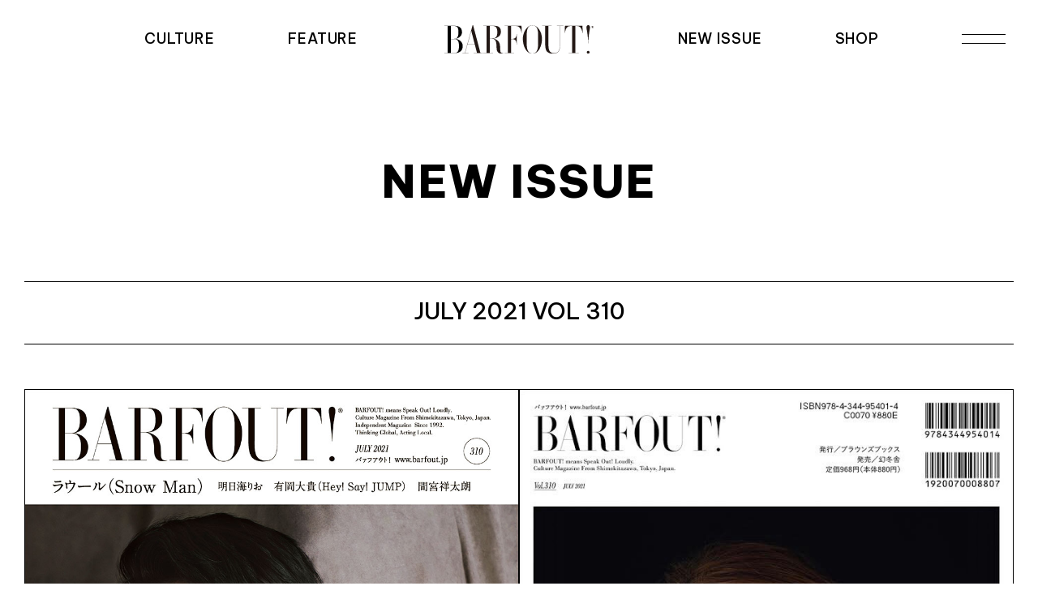

--- FILE ---
content_type: text/html; charset=UTF-8
request_url: https://barfout.jp/volume-310/
body_size: 31319
content:
<!DOCTYPE HTML>
<html lang="ja">
<head>
<meta charset="UTF-8">
<link rel="preconnect" href="https://fonts.googleapis.com">
<link rel="preconnect" href="https://fonts.gstatic.com" crossorigin>
<meta property='og:type' content='website' >
<meta property='og:locale' content='ja_JP' >
<meta property="og:description" content="">
<meta property="og:title" content="VOLUME 310">
<meta property="og:url" content="https://barfout.jp/volume-310/">
<meta property="og:type" content="article">
<meta property="og:image" content="https://barfout.jp/wp/wp-content/themes/dbs2023/assets/img/common/ogp.png">
<meta name="twitter:card" content="summary_large_image">
<meta name="twitter:site" content=">BARFOUT!">
<title>VOLUME 310 ｜ BARFOUT!</title>
<meta name='robots' content='max-image-preview:large' />
	<style>img:is([sizes="auto" i], [sizes^="auto," i]) { contain-intrinsic-size: 3000px 1500px }</style>
	<link rel='dns-prefetch' href='//fonts.googleapis.com' />
<link rel='stylesheet' id='wp-block-library-css' href='https://barfout.jp/wp/wp-includes/css/dist/block-library/style.min.css?ver=6.8.3' type='text/css' media='all' />
<style id='classic-theme-styles-inline-css' type='text/css'>
/*! This file is auto-generated */
.wp-block-button__link{color:#fff;background-color:#32373c;border-radius:9999px;box-shadow:none;text-decoration:none;padding:calc(.667em + 2px) calc(1.333em + 2px);font-size:1.125em}.wp-block-file__button{background:#32373c;color:#fff;text-decoration:none}
</style>
<style id='global-styles-inline-css' type='text/css'>
:root{--wp--preset--aspect-ratio--square: 1;--wp--preset--aspect-ratio--4-3: 4/3;--wp--preset--aspect-ratio--3-4: 3/4;--wp--preset--aspect-ratio--3-2: 3/2;--wp--preset--aspect-ratio--2-3: 2/3;--wp--preset--aspect-ratio--16-9: 16/9;--wp--preset--aspect-ratio--9-16: 9/16;--wp--preset--color--black: #000000;--wp--preset--color--cyan-bluish-gray: #abb8c3;--wp--preset--color--white: #ffffff;--wp--preset--color--pale-pink: #f78da7;--wp--preset--color--vivid-red: #cf2e2e;--wp--preset--color--luminous-vivid-orange: #ff6900;--wp--preset--color--luminous-vivid-amber: #fcb900;--wp--preset--color--light-green-cyan: #7bdcb5;--wp--preset--color--vivid-green-cyan: #00d084;--wp--preset--color--pale-cyan-blue: #8ed1fc;--wp--preset--color--vivid-cyan-blue: #0693e3;--wp--preset--color--vivid-purple: #9b51e0;--wp--preset--gradient--vivid-cyan-blue-to-vivid-purple: linear-gradient(135deg,rgba(6,147,227,1) 0%,rgb(155,81,224) 100%);--wp--preset--gradient--light-green-cyan-to-vivid-green-cyan: linear-gradient(135deg,rgb(122,220,180) 0%,rgb(0,208,130) 100%);--wp--preset--gradient--luminous-vivid-amber-to-luminous-vivid-orange: linear-gradient(135deg,rgba(252,185,0,1) 0%,rgba(255,105,0,1) 100%);--wp--preset--gradient--luminous-vivid-orange-to-vivid-red: linear-gradient(135deg,rgba(255,105,0,1) 0%,rgb(207,46,46) 100%);--wp--preset--gradient--very-light-gray-to-cyan-bluish-gray: linear-gradient(135deg,rgb(238,238,238) 0%,rgb(169,184,195) 100%);--wp--preset--gradient--cool-to-warm-spectrum: linear-gradient(135deg,rgb(74,234,220) 0%,rgb(151,120,209) 20%,rgb(207,42,186) 40%,rgb(238,44,130) 60%,rgb(251,105,98) 80%,rgb(254,248,76) 100%);--wp--preset--gradient--blush-light-purple: linear-gradient(135deg,rgb(255,206,236) 0%,rgb(152,150,240) 100%);--wp--preset--gradient--blush-bordeaux: linear-gradient(135deg,rgb(254,205,165) 0%,rgb(254,45,45) 50%,rgb(107,0,62) 100%);--wp--preset--gradient--luminous-dusk: linear-gradient(135deg,rgb(255,203,112) 0%,rgb(199,81,192) 50%,rgb(65,88,208) 100%);--wp--preset--gradient--pale-ocean: linear-gradient(135deg,rgb(255,245,203) 0%,rgb(182,227,212) 50%,rgb(51,167,181) 100%);--wp--preset--gradient--electric-grass: linear-gradient(135deg,rgb(202,248,128) 0%,rgb(113,206,126) 100%);--wp--preset--gradient--midnight: linear-gradient(135deg,rgb(2,3,129) 0%,rgb(40,116,252) 100%);--wp--preset--font-size--small: 13px;--wp--preset--font-size--medium: 20px;--wp--preset--font-size--large: 36px;--wp--preset--font-size--x-large: 42px;--wp--preset--spacing--20: 0.44rem;--wp--preset--spacing--30: 0.67rem;--wp--preset--spacing--40: 1rem;--wp--preset--spacing--50: 1.5rem;--wp--preset--spacing--60: 2.25rem;--wp--preset--spacing--70: 3.38rem;--wp--preset--spacing--80: 5.06rem;--wp--preset--shadow--natural: 6px 6px 9px rgba(0, 0, 0, 0.2);--wp--preset--shadow--deep: 12px 12px 50px rgba(0, 0, 0, 0.4);--wp--preset--shadow--sharp: 6px 6px 0px rgba(0, 0, 0, 0.2);--wp--preset--shadow--outlined: 6px 6px 0px -3px rgba(255, 255, 255, 1), 6px 6px rgba(0, 0, 0, 1);--wp--preset--shadow--crisp: 6px 6px 0px rgba(0, 0, 0, 1);}:where(.is-layout-flex){gap: 0.5em;}:where(.is-layout-grid){gap: 0.5em;}body .is-layout-flex{display: flex;}.is-layout-flex{flex-wrap: wrap;align-items: center;}.is-layout-flex > :is(*, div){margin: 0;}body .is-layout-grid{display: grid;}.is-layout-grid > :is(*, div){margin: 0;}:where(.wp-block-columns.is-layout-flex){gap: 2em;}:where(.wp-block-columns.is-layout-grid){gap: 2em;}:where(.wp-block-post-template.is-layout-flex){gap: 1.25em;}:where(.wp-block-post-template.is-layout-grid){gap: 1.25em;}.has-black-color{color: var(--wp--preset--color--black) !important;}.has-cyan-bluish-gray-color{color: var(--wp--preset--color--cyan-bluish-gray) !important;}.has-white-color{color: var(--wp--preset--color--white) !important;}.has-pale-pink-color{color: var(--wp--preset--color--pale-pink) !important;}.has-vivid-red-color{color: var(--wp--preset--color--vivid-red) !important;}.has-luminous-vivid-orange-color{color: var(--wp--preset--color--luminous-vivid-orange) !important;}.has-luminous-vivid-amber-color{color: var(--wp--preset--color--luminous-vivid-amber) !important;}.has-light-green-cyan-color{color: var(--wp--preset--color--light-green-cyan) !important;}.has-vivid-green-cyan-color{color: var(--wp--preset--color--vivid-green-cyan) !important;}.has-pale-cyan-blue-color{color: var(--wp--preset--color--pale-cyan-blue) !important;}.has-vivid-cyan-blue-color{color: var(--wp--preset--color--vivid-cyan-blue) !important;}.has-vivid-purple-color{color: var(--wp--preset--color--vivid-purple) !important;}.has-black-background-color{background-color: var(--wp--preset--color--black) !important;}.has-cyan-bluish-gray-background-color{background-color: var(--wp--preset--color--cyan-bluish-gray) !important;}.has-white-background-color{background-color: var(--wp--preset--color--white) !important;}.has-pale-pink-background-color{background-color: var(--wp--preset--color--pale-pink) !important;}.has-vivid-red-background-color{background-color: var(--wp--preset--color--vivid-red) !important;}.has-luminous-vivid-orange-background-color{background-color: var(--wp--preset--color--luminous-vivid-orange) !important;}.has-luminous-vivid-amber-background-color{background-color: var(--wp--preset--color--luminous-vivid-amber) !important;}.has-light-green-cyan-background-color{background-color: var(--wp--preset--color--light-green-cyan) !important;}.has-vivid-green-cyan-background-color{background-color: var(--wp--preset--color--vivid-green-cyan) !important;}.has-pale-cyan-blue-background-color{background-color: var(--wp--preset--color--pale-cyan-blue) !important;}.has-vivid-cyan-blue-background-color{background-color: var(--wp--preset--color--vivid-cyan-blue) !important;}.has-vivid-purple-background-color{background-color: var(--wp--preset--color--vivid-purple) !important;}.has-black-border-color{border-color: var(--wp--preset--color--black) !important;}.has-cyan-bluish-gray-border-color{border-color: var(--wp--preset--color--cyan-bluish-gray) !important;}.has-white-border-color{border-color: var(--wp--preset--color--white) !important;}.has-pale-pink-border-color{border-color: var(--wp--preset--color--pale-pink) !important;}.has-vivid-red-border-color{border-color: var(--wp--preset--color--vivid-red) !important;}.has-luminous-vivid-orange-border-color{border-color: var(--wp--preset--color--luminous-vivid-orange) !important;}.has-luminous-vivid-amber-border-color{border-color: var(--wp--preset--color--luminous-vivid-amber) !important;}.has-light-green-cyan-border-color{border-color: var(--wp--preset--color--light-green-cyan) !important;}.has-vivid-green-cyan-border-color{border-color: var(--wp--preset--color--vivid-green-cyan) !important;}.has-pale-cyan-blue-border-color{border-color: var(--wp--preset--color--pale-cyan-blue) !important;}.has-vivid-cyan-blue-border-color{border-color: var(--wp--preset--color--vivid-cyan-blue) !important;}.has-vivid-purple-border-color{border-color: var(--wp--preset--color--vivid-purple) !important;}.has-vivid-cyan-blue-to-vivid-purple-gradient-background{background: var(--wp--preset--gradient--vivid-cyan-blue-to-vivid-purple) !important;}.has-light-green-cyan-to-vivid-green-cyan-gradient-background{background: var(--wp--preset--gradient--light-green-cyan-to-vivid-green-cyan) !important;}.has-luminous-vivid-amber-to-luminous-vivid-orange-gradient-background{background: var(--wp--preset--gradient--luminous-vivid-amber-to-luminous-vivid-orange) !important;}.has-luminous-vivid-orange-to-vivid-red-gradient-background{background: var(--wp--preset--gradient--luminous-vivid-orange-to-vivid-red) !important;}.has-very-light-gray-to-cyan-bluish-gray-gradient-background{background: var(--wp--preset--gradient--very-light-gray-to-cyan-bluish-gray) !important;}.has-cool-to-warm-spectrum-gradient-background{background: var(--wp--preset--gradient--cool-to-warm-spectrum) !important;}.has-blush-light-purple-gradient-background{background: var(--wp--preset--gradient--blush-light-purple) !important;}.has-blush-bordeaux-gradient-background{background: var(--wp--preset--gradient--blush-bordeaux) !important;}.has-luminous-dusk-gradient-background{background: var(--wp--preset--gradient--luminous-dusk) !important;}.has-pale-ocean-gradient-background{background: var(--wp--preset--gradient--pale-ocean) !important;}.has-electric-grass-gradient-background{background: var(--wp--preset--gradient--electric-grass) !important;}.has-midnight-gradient-background{background: var(--wp--preset--gradient--midnight) !important;}.has-small-font-size{font-size: var(--wp--preset--font-size--small) !important;}.has-medium-font-size{font-size: var(--wp--preset--font-size--medium) !important;}.has-large-font-size{font-size: var(--wp--preset--font-size--large) !important;}.has-x-large-font-size{font-size: var(--wp--preset--font-size--x-large) !important;}
:where(.wp-block-post-template.is-layout-flex){gap: 1.25em;}:where(.wp-block-post-template.is-layout-grid){gap: 1.25em;}
:where(.wp-block-columns.is-layout-flex){gap: 2em;}:where(.wp-block-columns.is-layout-grid){gap: 2em;}
:root :where(.wp-block-pullquote){font-size: 1.5em;line-height: 1.6;}
</style>
<link rel='stylesheet' id='style-googlefonts-css' href='//fonts.googleapis.com/css2?family=Be+Vietnam+Pro:wght@300;400;500;600;700;800&#038;family=Noto+Sans+JP:wght@400;500;700&#038;display=swap' type='text/css' media='all' />
<link rel='stylesheet' id='style-slick-css' href='https://barfout.jp/wp/wp-content/themes/dbs2023/assets/css/slick.css?ver=1756819430' type='text/css' media='all' />
<link rel='stylesheet' id='style-common-css' href='https://barfout.jp/wp/wp-content/themes/dbs2023/assets/css/common.css?ver=1756819430' type='text/css' media='all' />
<link rel="icon" href="https://barfout.jp/wp/wp-content/uploads/2023/03/favicon.ico" sizes="32x32" />
<link rel="icon" href="https://barfout.jp/wp/wp-content/uploads/2023/03/favicon.ico" sizes="192x192" />
<link rel="apple-touch-icon" href="https://barfout.jp/wp/wp-content/uploads/2023/03/favicon.ico" />
<meta name="msapplication-TileImage" content="https://barfout.jp/wp/wp-content/uploads/2023/03/favicon.ico" />
<meta name="format-detection" content="telephone=no" />
<meta name="viewport" content="width=device-width,initial-scale=1" />
</head>
<body class="wp-singular post-template-default single single-post postid-2084 single-format-standard wp-theme-dbs2023">

<!-- Google Analytics -->
<script async src="https://www.googletagmanager.com/gtag/js?id=UA-136342174-1"></script>
<script>
  window.dataLayer = window.dataLayer || [];
  function gtag(){dataLayer.push(arguments);}
  gtag('js', new Date());
  gtag('config', 'UA-136342174-1');
</script>
<!-- Google Analytics | END -->


<div class="l-wrapper">

	<header class="l-header">
		<h1 class="l-header__logo">
			<a href="https://barfout.jp/">
        <img src="https://barfout.jp/wp/wp-content/themes/dbs2023/assets/img/common/logo_barfout.svg" class="l-header__logo-img" alt="BARFOUT!ロゴ">
      </a>
		</h1>
		
		<nav class="l-header__gnav u-clearfix">
      <div class="l-header__gnav-left">
				<div class="l-header__gnav-item l-header__gnav-item--1"><a href="https://barfout.jp/culture" class="c-hover-line">CULTURE</a></div>
        <div class="l-header__gnav-item l-header__gnav-item--2"><a href="https://barfout.jp/feature" class="c-hover-line">FEATURE</a></div>
      </div>
      <div class="l-header__gnav-right">
        <div class="l-header__gnav-item l-header__gnav-item--3"><a href="https://barfout.jp/new-issue" class="c-hover-line">NEW ISSUE</a></div>
				<div class="l-header__gnav-item l-header__gnav-item--4"><a href="https://barfout.jp/shop" class="c-hover-line">SHOP</a></div>
      </div>
    </nav>
		<!-- gnav | END -->
	</header>
	<!-- header | END -->

  <div class="l-menu">
    <div class="l-menu__burger">
      <div class="l-menu__burger-inner">
        <span class="l-menu__burger--1"></span><span class="l-menu__burger--2"></span><span class="l-menu__burger--3"></span><span class="l-menu__burger--4"></span>
      </div>
    </div>
    <div class="l-menu__wrapper">
      <div class="p-menu">
        <div class="p-menu__head">
          <div class="p-menu__head-inner">
            <a href="https://barfout.jp/">
              <img src="https://barfout.jp/wp/wp-content/themes/dbs2023/assets/img/common/logo_barfout_white.svg" alt="BARFOUT!ロゴ">
            </a>
          </div>
        </div>
        <div class="p-menu__body">
          <ul class="p-menu__navi">
            <li class="p-menu__navi-item"><a href="https://barfout.jp/culture" class="c-hover-line">CULTURE</a></li>
            <li class="p-menu__navi-item"><a href="https://barfout.jp/feature" class="c-hover-line">FEATURE</a></li>
          </ul>
          <ul class="p-menu__navi">
            <li class="p-menu__navi-item"><a href="https://barfout.jp/new-issue" class="c-hover-line">NEW ISSUE</a></li>
            <li class="p-menu__navi-item"><a href="https://barfout.jp/backnumber" class="c-hover-line">BACK NUMBER</a></li>
            <li class="p-menu__navi-item"><a href="https://barfout.jp/shop" class="c-hover-line">SHOP</a></li>
          </ul>
          <div class="p-menu__books">
            <a href="https://barfout.jp/browns-books" class="c-hover-line">BROWN’S BOOKS</a>
          </div>
          <div class="p-menu__bnr">
            <a href="https://barfout.jp/steppinout">
              <picture>
                <source media="(max-width: 767px)" srcset="https://barfout.jp/wp/wp-content/themes/dbs2023/assets/img/common/bnr_menu_steppin_sp.png">
                <img src="https://barfout.jp/wp/wp-content/themes/dbs2023/assets/img/common/bnr_menu_steppin.png" srcset="https://barfout.jp/wp/wp-content/themes/dbs2023/assets/img/common/bnr_menu_steppin.png 1x, https://barfout.jp/wp/wp-content/themes/dbs2023/assets/img/common/bnr_menu_steppin@2x.png 2x" alt="STEPPIN' OUT!ロゴ">
              </picture>
              <picture class="p-menu__bnr-on">
                <source media="(max-width: 767px)" srcset="https://barfout.jp/wp/wp-content/themes/dbs2023/assets/img/common/bnr_menu_steppin_sp.png">
                <img src="https://barfout.jp/wp/wp-content/themes/dbs2023/assets/img/common/bnr_menu_steppin_white.png" srcset="https://barfout.jp/wp/wp-content/themes/dbs2023/assets/img/common/bnr_menu_steppin_white.png 1x, https://barfout.jp/wp/wp-content/themes/dbs2023/assets/img/common/bnr_menu_steppin_white@2x.png 2x" alt="STEPPIN' OUT!ロゴ">
              </picture>
            </a>
          </div>
          <ul class="p-menu__tag">
            <li><a href="https://barfout.jp/post_tag/art" class="c-hover-line">#ART</a></li>
            <li><a href="https://barfout.jp/post_tag/beauty" class="c-hover-line">#BEAUTY</a></li>
            <li><a href="https://barfout.jp/post_tag/book" class="c-hover-line">#BOOK</a></li>
            <li><a href="https://barfout.jp/post_tag/comic" class="c-hover-line">#COMIC</a></li>
            <li><a href="https://barfout.jp/post_tag/drama" class="c-hover-line">#DRAMA</a></li>
            <li><a href="https://barfout.jp/post_tag/editors-choice" class="c-hover-line">#EDITORS CHOICE</a></li>
            <li><a href="https://barfout.jp/post_tag/event" class="c-hover-line">#EVENT</a></li>
            <li><a href="https://barfout.jp/post_tag/face-to-face" class="c-hover-line">#FACE TO FACE</a></li>
            <li><a href="https://barfout.jp/post_tag/fashion" class="c-hover-line">#FASHION</a></li>
            <li><a href="https://barfout.jp/post_tag/film" class="c-hover-line">#FILM</a></li>
            <li><a href="https://barfout.jp/post_tag/information" class="c-hover-line">#INFORMATION</a></li>
            <li><a href="https://barfout.jp/post_tag/interview" class="c-hover-line">#INTERVIEW</a></li>
            <li><a href="https://barfout.jp/post_tag/item" class="c-hover-line">#ITEM</a></li>
            <li><a href="https://barfout.jp/post_tag/live" class="c-hover-line">#LIVE</a></li>
            <li><a href="https://barfout.jp/post_tag/music" class="c-hover-line">#MUSIC</a></li>
            <li><a href="https://barfout.jp/post_tag/new" class="c-hover-line">#NEW</a></li>
            <li><a href="https://barfout.jp/post_tag/photgraph" class="c-hover-line">#PHOTGRAPH</a></li>
            <li><a href="https://barfout.jp/post_tag/report" class="c-hover-line">#REPORT</a></li>
            <li><a href="https://barfout.jp/post_tag/serialization" class="c-hover-line">#SERIALIZATION</a></li>
            <li><a href="https://barfout.jp/post_tag/stage" class="c-hover-line">#STAGE</a></li>
            <li><a href="https://barfout.jp/post_tag/travel" class="c-hover-line">#TRAVEL</a></li>
          </ul>
        </div>
        <div class="p-menu__bottom">
          <div class="p-menu__bottom-sns">
            <div class="p-menu__bottom-sns-item">
              <a href="https://www.instagram.com/barfout_magazine_tokyo/" target="_blank">
                <img src="https://barfout.jp/wp/wp-content/themes/dbs2023/assets/img/common/icon_instagram.svg" alt="">
              </a>
            </div>
            <div class="p-menu__bottom-sns-item">
              <a href="https://twitter.com/barfout_editors" target="_blank">
                <img src="https://barfout.jp/wp/wp-content/themes/dbs2023/assets/img/common/icon_twitter.svg" alt="">
              </a>
            </div>
            <div class="p-menu__bottom-sns-item">
              <a href="https://www.facebook.com/barfoutmagazine" target="_blank">
                <img src="https://barfout.jp/wp/wp-content/themes/dbs2023/assets/img/common/icon_facebook.svg" alt="">
              </a>
            </div>
          </div>
          <div class="p-menu__bottom-search">
            <form method="get" id="searchform" class="p-menu__bottom-search-form" action="https://barfout.jp/">
              <button type="submit">
                <img src="https://barfout.jp/wp/wp-content/themes/dbs2023/assets/img/common/icon_search.svg" alt="検索">
              </button>
              <input type="text" name="s" id="s" class="p-menu__bottom-search-form-input" placeholder="SEARCH">
            </form>
          </div>
        </div>
      </div>
    </div>
  </div>


	<div class="l-contents">

  <div class="p-issue">
    <div class="p-issue__title">
      <h2 class="c-primary-title">NEW ISSUE</h2>
    </div>
    <!-- // p-issue__title | END -->

<!-- PAGING START -->
    <div class="p-issue__detail">
      <div class="p-issue__detail-head">
        <p class="p-issue__detail-head-text">JULY 2021 VOL 310</p>
      </div>

      <div class="p-issue__detail-body">
        <div class="p-issue__detail-body-images">
          <div class="p-issue__detail-body-images-wrap">
            <img src="https://barfout.jp/wp/wp-content/uploads/2021/06/BARF310_H1-1.jpg" alt="">
          </div>
          <div class="p-issue__detail-body-images-wrap">
            <img src="https://barfout.jp/wp/wp-content/uploads/2021/06/IMG_8044.jpg" alt="">
          </div>
        </div>
        <div class="p-issue__detail-body-buy u-fonts__yugo">
          <div class="p-issue__detail-body-buy-info">
            <p class="p-issue__detail-body-buy-info-price">
              定価880円<span>(税抜)</span>            </p>
            <p class="p-issue__detail-body-buy-info-text">
              2021/06/23発売です(一部販売が遅れるところもあります)
            </p>
          </div>

          <ul class="p-issue__detail-body-buy-list">
            <li class="p-issue__detail-body-buy-list-item">
              <a href="https://www.amazon.co.jp/BARFOUT-%E3%83%90%E3%82%A1%E3%83%95%E3%82%A2%E3%82%A6%E3%83%88-2021%E5%B9%B47%E6%9C%88%E5%8F%B7-Browns-books/dp/4344954017/ref=sr_1_1?__mk_ja_JP=%E3%82%AB%E3%82%BF%E3%82%AB%E3%83%8A&dchild=1&keywords=barfout&qid=1624415285&sr=8-1" target="_blank">amazon.co.jp</a>
            </li>
            <li class="p-issue__detail-body-buy-list-item">
              <a href="https://bit.ly/33pAE5I" target="_blank">楽天ブックス</a>
            </li>
            <li class="p-issue__detail-body-buy-list-item">
              <a href="https://bit.ly/2RBQojD" target="_blank">7netショッピング</a>
            </li>
            <li class="p-issue__detail-body-buy-list-item">
              <a href="https://www.hmv.co.jp/en/artist_BARFOUT-%e7%b7%a8%e9%9b%86%e9%83%a8_000000000454708/item_BARFOUT-%e3%83%90%e3%82%a1%e3%83%95%e3%82%a2%e3%82%a6%e3%83%88-2021%e5%b9%b47%e6%9c%88%e5%8f%b7-JULY-2021-Volume-310-%e3%83%a9%e3%82%a6%e3%83%bc%e3%83%ab%ef%bc%88Snow-Man%ef%bc%89%ef%bc%bbBrown-s-books%ef%bc%bd_11857609" target="_blank">HMV&BOOKS online</a>
            </li>
            <li class="p-issue__detail-body-buy-list-item">
              <a href="https://tower.jp/item/5196299/%E3%83%90%E3%82%A1%E3%83%95%E3%82%A2%E3%82%A6%E3%83%88!-2021%E5%B9%B47%E6%9C%88%E5%8F%B7-Volume-310-%E3%83%A9%E3%82%A6%E3%83%BC%E3%83%AB(Snow-Man)" target="_blank">タワーレコード オンライン</a>
            </li>
            <li class="p-issue__detail-body-buy-list-item">
              <a href="https://www.kinokuniya.co.jp/f/dsg-01-9784344954014" target="_blank">紀伊國屋書店</a>
            </li>
            <li class="p-issue__detail-body-buy-list-item">
              <a href="https://www.e-hon.ne.jp/bec/SA/Detail?refShinCode=0100000000000034219430&Action_id=121&Sza_id=A0" target="_blank">e-hon 全国書店ネットワーク</a>
            </li>
            <li class="p-issue__detail-body-buy-list-item">
              <a href="https://www.yodobashi.com/product/100000009003448709/" target="_blank">ヨドバシ.com</a>
            </li>
          </ul>
        </div>
      </div>
    </div>
    <!-- // p-issue__detail | END -->


    <div class="p-issue__contents">
      <div class="p-issue__contents-head">
        <h3>CONTENTS</h3>
      </div>
      <div class="p-issue__contents-body u-fonts__yugo">
        <div class="p-issue__contents-body-detail">
          <dl class="p-issue__contents-body-detail-dl">
            <dt>FRONT COVER STORY</dt>
            <dd>ラウール（Snow Man）　RAUL　表紙+12ページ</dd>
            <dt>BACK COVER STORY</dt>
            <dd>明日海りお　RIO ASUMI 　8ページ</dd>
            <dt>FILM</dt>
            <dd>有岡大貴（Hey! Say! JUMP）　DAIKI ARIOKA　8ページ</dd>
            <dd>間宮祥太朗　SHOTARO MAMIYA　8ページ</dd>
            <dd>倉科カナ　KANA KURASHINA　4ページ</dd>
            <dd>池松壮亮　SOSUKE IKEMATSU　8ページ</dd>
            <dd>芳根京子　KYOKO YOSHINE　4ページ</dd>
            <dd>浮所飛貴（美 少年 / ジャニーズJr.）　HIDAKA UKISHO　8ページ</dd>
            <dt>FASHION</dt>
            <dd>佐久間由衣×hueLe Museum　YUI SAKUMA×hueLe Museum　6ページ</dd>
            <dt>DRAMA</dt>
            <dd>小芝風花　FUKA KOSHIBA</dd>
            <dt>NEW</dt>
            <dd>濱 正悟　SHOGO HAMA</dd>
            <dd>駒井 蓮　REN KOMAI</dd>
            <dd>城 桧吏　KAIRI JO</dd>
            <dt>Blu-ray&DVD</dt>
            <dd>『おじさまと猫』</dd>
            <dt>連載</dt>
            <dd>堀田 茜&山崎二郎</dd>
            <dd>尾崎世界観（クリープハイプ）</dd>
            <dd>佐久間由衣</dd>
      
          </dl>
        </div>
      </div>
    </div>
    <!-- // p-issue__contents | END -->
<!-- END PAGING START -->
  </div>


  <div class="p-top-backnumber">
    <div class="p-top-backnumber__inner">
      <h2 class="p-top-backnumber__title">BACK NUMBER</h2>
      <ul class="p-top-backnumber__list">

        <li class="p-top-backnumber__list-item">
          <div class="p-top-backnumber__list-item-img">
            <a href="https://barfout.jp/backnumber/?id=5054"><img src="https://barfout.jp/wp/wp-content/uploads/2026/01/BARF365_H1_WEB.jpg" alt=""></a>
          </div>
          <div class="p-top-backnumber__list-item-text">
            <a href="https://barfout.jp/backnumber/?id=5054">
              <p class="p-top-backnumber__list-item-text-date">FEBRUARY 2026</p>
              <p class="p-top-backnumber__list-item-text-vol">VOL. 365</p>
            </a>
          </div>
        </li>
        <li class="p-top-backnumber__list-item">
          <div class="p-top-backnumber__list-item-img">
            <a href="https://barfout.jp/backnumber/?id=5047"><img src="https://barfout.jp/wp/wp-content/uploads/2026/01/BARF-SE09_H1_WEB.jpg" alt=""></a>
          </div>
          <div class="p-top-backnumber__list-item-text">
            <a href="https://barfout.jp/backnumber/?id=5047">
              <p class="p-top-backnumber__list-item-text-date">FEBRUARY 2026</p>
              <p class="p-top-backnumber__list-item-text-vol">SPECIAL EDITION</p>
            </a>
          </div>
        </li>
        <li class="p-top-backnumber__list-item">
          <div class="p-top-backnumber__list-item-img">
            <a href="https://barfout.jp/backnumber/?id=4879"><img src="https://barfout.jp/wp/wp-content/uploads/2025/12/BARF364_H1_WEB.jpg" alt=""></a>
          </div>
          <div class="p-top-backnumber__list-item-text">
            <a href="https://barfout.jp/backnumber/?id=4879">
              <p class="p-top-backnumber__list-item-text-date">JANUARY 2026</p>
              <p class="p-top-backnumber__list-item-text-vol">VOL. 364</p>
            </a>
          </div>
        </li>
        <li class="p-top-backnumber__list-item">
          <div class="p-top-backnumber__list-item-img">
            <a href="https://barfout.jp/backnumber/?id=4631"><img src="https://barfout.jp/wp/wp-content/uploads/2025/10/BARF-SE08_H1_WEB.jpg" alt=""></a>
          </div>
          <div class="p-top-backnumber__list-item-text">
            <a href="https://barfout.jp/backnumber/?id=4631">
              <p class="p-top-backnumber__list-item-text-date">DECEMBER 2025</p>
              <p class="p-top-backnumber__list-item-text-vol">SPECIAL EDITION</p>
            </a>
          </div>
        </li>
      </ul>
      <div class="p-top-backnumber__link">
        <a href="https://barfout.jp/backnumber/" class="c-link-primary">READ MORE</a>
      </div>
    </div>
  </div>
  <!-- // p-top-backnumber | END -->


  <div class="p-top-steppin">
    <a href="https://barfout.jp/steppinout/">
      <img src="https://barfout.jp/wp/wp-content/themes/dbs2023/assets/img/top/bnr_steppin.jpg" srcset="https://barfout.jp/wp/wp-content/themes/dbs2023/assets/img/top/bnr_steppin.jpg 1x, https://barfout.jp/wp/wp-content/themes/dbs2023/assets/img/top/bnr_steppin@2x.jpg 2x" alt="STEPPIN OUT!">
    </a>
  </div>
  <!-- // p-top-steppin | END -->
  </div>
	<!-- contents | END -->

  <div class="p-totop">
    <a href="#">
      <img src="https://barfout.jp/wp/wp-content/themes/dbs2023/assets/img/common/img_totop.svg" alt="TOP">
    </a>
  </div>

	<footer class="l-footer">
		<div class="l-footer__top">
      <nav class="l-footer__top-nav">
        <ul class="l-footer__top-nav-list">
          <li><a href="https://barfout.jp/culture" class="c-hover-line">CULTURE</a></li>
          <li><a href="https://barfout.jp/feature" class="c-hover-line">FEATURE</a></li>
          <li><a href="https://barfout.jp/new-issue" class="c-hover-line">NEW ISSUE</a></li>
          <li><a href="https://barfout.jp/backnumber" class="c-hover-line">BACK NUMBER</a></li>
          <li><a href="https://barfout.jp/shop" class="c-hover-line">SHOP</a></li>
          <li><a href="https://barfout.jp/browns-books" class="c-hover-line">BROWN’S BOOKS</a></li>
          <li><a href="https://barfout.jp/steppinout" class="c-hover-line">STEPPIN’ OUT!</a></li>
        </ul>
      </nav>
      <div class="l-footer__top-sns">
        <div class="l-footer__top-sns-box">
          <a href="https://www.instagram.com/barfout_magazine_tokyo/" target="_blank">
            <img src="https://barfout.jp/wp/wp-content/themes/dbs2023/assets/img/common/icon_instagram.svg" alt="公式Instagramリンク">
          </a>
        </div>
        <div class="l-footer__top-sns-box">
          <a href="https://twitter.com/barfout_editors" target="_blank">
            <img src="https://barfout.jp/wp/wp-content/themes/dbs2023/assets/img/common/icon_twitter.svg" alt="公式Twitterリンク">
          </a>
        </div>
        <div class="l-footer__top-sns-box">
          <a href="https://www.facebook.com/barfoutmagazine" target="_blank">
            <img src="https://barfout.jp/wp/wp-content/themes/dbs2023/assets/img/common/icon_facebook.svg" alt="公式Facebookリンク">
          </a>
        </div>
      </div>
    </div>
		<div class="l-footer__copyright">
      <small>COPYRIGHT &copy; BROWN’S BOOKS ALL RIGHTS RESERVED.</small>
    </div>
	</footer>
	<!-- footer | END -->

</div>
<!-- wrapper | END -->

<script type="speculationrules">
{"prefetch":[{"source":"document","where":{"and":[{"href_matches":"\/*"},{"not":{"href_matches":["\/wp\/wp-*.php","\/wp\/wp-admin\/*","\/wp\/wp-content\/uploads\/*","\/wp\/wp-content\/*","\/wp\/wp-content\/plugins\/*","\/wp\/wp-content\/themes\/dbs2023\/*","\/*\\?(.+)"]}},{"not":{"selector_matches":"a[rel~=\"nofollow\"]"}},{"not":{"selector_matches":".no-prefetch, .no-prefetch a"}}]},"eagerness":"conservative"}]}
</script>
<script type="text/javascript" src="https://barfout.jp/wp/wp-content/themes/dbs2023/assets/js/jquery-3.5.1.min.js" id="js-jquery-js"></script>
<script type="text/javascript" src="https://barfout.jp/wp/wp-content/themes/dbs2023/assets/js/jquery.anchorScroll.js" id="js-anchorScroll-js"></script>
<script type="text/javascript" src="https://barfout.jp/wp/wp-content/themes/dbs2023/assets/js/slick.min.js" id="js-slick-js"></script>
<script src="https://barfout.jp/wp/wp-content/themes/dbs2023/assets/js/common.js" defer></script>
</body>
</html>

--- FILE ---
content_type: text/css
request_url: https://barfout.jp/wp/wp-content/themes/dbs2023/assets/css/common.css?ver=1756819430
body_size: 110242
content:
@charset "UTF-8";
/*
==============
common.css
==============
*/
/* -----------------
■ デフォルトリセット
------------------- */
*,
*::before,
*::after {
  box-sizing: border-box;
  margin: 0;
  padding: 0;
}

ul,
ol {
  list-style: none;
}

img {
  vertical-align: middle;
  max-width: 100%;
}

input,
textarea {
  color: inherit;
  cursor: pointer;
  font: inherit;
  font-weight: normal;
}
input:disabled,
textarea:disabled {
  outline: none;
}

input::-ms-clear {
  visibility: hidden;
}

button {
  background-color: transparent;
  border: none;
  appearance: none;
  color: inherit;
  cursor: pointer;
  font: inherit;
  font-weight: normal;
}
button:disabled {
  outline: none;
}

select {
  color: inherit;
  cursor: pointer;
  font: inherit;
  font-weight: normal;
}

textarea:read-only, textarea:disabled {
  resize: none;
}

fieldset, legend {
  margin: 0;
  padding: 0;
  border: 0;
}

em {
  font-style: normal;
}

a {
  color: #000;
  text-decoration: none;
}

/* -----------------
■ 全体
------------------- */
html {
  font-size: 62.5%;
}

body {
  color: #000;
  font-size: 1.6rem;
  font-family: "Be Vietnam Pro", "游ゴシック体", YuGothic, "游ゴシック", "Yu Gothic", "ヒラギノ角ゴ Pro W3", "Hiragino Kaku Gothic ProN", "メイリオ", Meiryo, sans-serif;
  -webkit-text-size-adjust: 100%;
  background-color: #fff;
}
body.steppin {
  background-color: #000;
}
body.is-modal-open {
  overflow: hidden;
  height: 100%;
}

a {
  transition: opacity 0.4s;
}

a:hover {
  opacity: 0.5;
}

img {
  height: auto;
}

@keyframes kvanim1 {
  0% {
    transform: translateX(100%);
  }
  to {
    transform: translateX(-100%);
  }
}
@keyframes kvanim2 {
  0% {
    transform: translateX(0);
  }
  to {
    transform: translateX(-200%);
  }
}
@media only screen and (max-width: 767px) {
  body {
    font-family: "Be Vietnam Pro", "ヒラギノ角ゴ Pro W3", "Hiragino Kaku Gothic ProN", sans-serif;
  }
}
/* -----------------
■ l-wrapper
------------------- */
.l-wrapper {
  overflow-x: hidden;
}

/* -----------------
■ l-header
------------------- */
.l-header {
  position: fixed;
  top: 0;
  left: 0;
  width: 100%;
  text-align: center;
  transition: opacity 0.8s, transform 0.8s;
  background-color: #fff;
  z-index: 10;
}
.l-header__logo {
  position: absolute;
  top: 31px;
  left: 0;
  right: 0;
  width: 184px;
  margin: 0 auto;
  line-height: 0;
}
.l-header__logo a:hover {
  opacity: 1;
}
.l-header__logo img {
  padding-bottom: 1px;
}
.l-header__gnav {
  max-width: 910px;
  margin: 0 auto;
}
.l-header__gnav-left {
  display: flex;
  float: left;
  margin-left: -7px;
  text-align: left;
}
.l-header__gnav-right {
  display: flex;
  float: right;
  margin-right: 11px;
  text-align: right;
}
.l-header__gnav-item--1 {
  margin-right: 90px;
}
.l-header__gnav-item--4 {
  margin-left: 90px;
}
.l-header__gnav-item a {
  padding: 33px 0;
  color: #000;
  font-size: 1.8rem;
  line-height: 1.6666666667;
  font-weight: 500;
  letter-spacing: 0.048em;
}
.l-header__gnav-item a::before {
  top: 49%;
  height: 6px;
  background-color: #000;
}
.l-header.is-hidden {
  opacity: 0;
  transform: translateY(-100px);
}

@media only screen and (max-width: 767px) {
  .l-header {
    padding: 4.66vw 0;
  }
  .l-header__logo {
    position: static;
    width: 34.66vw;
    margin: 0 auto;
    line-height: 0;
  }
  .l-header__gnav {
    display: none;
  }
}
/* -----------------
■ l-menu
------------------- */
.l-menu {
  position: fixed;
  top: 0;
  right: 0;
  width: 100%;
  height: 100%;
  transition: opacity 0.8s, transform 0.8s;
  pointer-events: none;
  z-index: 11;
}
.l-menu__burger {
  display: flex;
  justify-content: center;
  align-items: center;
  position: absolute;
  top: 18px;
  right: 37px;
  width: 60px;
  height: 60px;
  cursor: pointer;
  pointer-events: all;
  z-index: 2;
}
.l-menu__burger-inner {
  position: relative;
  width: 54px;
  height: 12px;
  margin: 0 auto;
}
.l-menu__burger span {
  display: block;
  position: absolute;
  left: 0;
  width: 100%;
  height: 1px;
  transition: transform 0.15s;
  background-color: #000;
}
.l-menu__burger--1 {
  top: 0;
}
.l-menu__burger--2 {
  bottom: 0;
}
.l-menu__burger--3 {
  top: 6px;
  left: -20%;
  width: 140%;
  transform: rotateY(90deg) rotateZ(45deg);
}
.l-menu__burger--4 {
  top: 6px;
  left: -20%;
  width: 140%;
  transform: rotateY(90deg) rotateZ(-45deg);
}
.l-menu__burger:hover .l-menu__burger--1 {
  transform: translateY(200%);
}
.l-menu__burger:hover .l-menu__burger--2 {
  transform: translateY(-200%);
}
.l-menu__wrapper {
  position: relative;
  overflow-y: scroll;
  width: 100%;
  height: 100%;
  transition-duration: 0.6s;
  transform: translateX(100%);
  background-color: #000;
  pointer-events: all;
  scrollbar-width: none;
  -ms-overflow-style: none;
  -ms-scroll-chaining: none;
  overscroll-behavior: contain;
  will-change: scroll-position;
  z-index: 1;
}
.l-menu__wrapper::-webkit-scrollbar {
  display: none;
}
.l-menu.is-active .l-menu__burger span {
  transition-duration: 0.6s;
  background-color: #fff;
}
.l-menu.is-active .l-menu__burger--1, .l-menu.is-active .l-menu__burger--2 {
  opacity: 0;
  scale: 0;
}
.l-menu.is-active .l-menu__burger--3 {
  transform: rotateY(0deg) rotateZ(205deg);
}
.l-menu.is-active .l-menu__burger--4 {
  transform: rotateY(0deg) rotateZ(155deg);
}
.l-menu.is-active .l-menu__wrapper {
  transform: translateX(0%);
}
.l-menu.is-hidden {
  opacity: 0;
  transform: translateY(-100px);
}

@media only screen and (max-width: 767px) {
  .l-menu__burger {
    top: 2.66vw;
    right: 4.26vw;
    width: 10.66vw;
    height: 10.66vw;
  }
  .l-menu__burger-inner {
    width: 8.53vw;
    height: 3.2vw;
  }
  .l-menu__burger--3 {
    top: 1.6vw;
    left: -20%;
    width: 140%;
  }
  .l-menu__burger--4 {
    top: 1.6vw;
    left: -20%;
    width: 140%;
  }
}
/* -----------------
■ l-contents
------------------- */
.l-contents {
  padding-top: 96px;
}

@media only screen and (max-width: 767px) {
  .l-contents {
    padding-top: 16vw;
    transition: padding 0.8s;
  }
}
/* -----------------
■ l-footer
------------------- */
.l-footer {
  margin-top: 185px;
  padding-top: 48px;
  padding-bottom: 226px;
  background-color: #000;
}
.l-footer__top {
  display: flex;
  justify-content: center;
}
.l-footer__top-nav {
  text-align: center;
}
.l-footer__top-nav-list {
  display: flex;
}
.l-footer__top-nav-list li:not(:first-child) {
  margin-left: 54px;
}
.l-footer__top-nav-list li a {
  color: #fff;
  font-size: 1.8rem;
  line-height: 1.2777777778;
  font-weight: bold;
}
.l-footer__top-nav-list li a::before {
  height: 6px;
}
.l-footer__top-sns {
  display: flex;
  margin-left: 70px;
}
.l-footer__top-sns-box:not(:first-child) {
  margin-left: 20px;
}
.l-footer__copyright {
  margin-top: 64px;
  text-align: center;
}
.l-footer__copyright small {
  color: #fff;
  font-size: 1.2rem;
  line-height: 1.25;
  font-weight: 500;
}

@media only screen and (max-width: 767px) {
  .l-footer {
    margin-top: 13.33vw;
    padding: 9.06vw 6.4vw 6.93vw;
  }
  .l-footer__top {
    display: block;
    justify-content: center;
    position: relative;
  }
  .l-footer__top-nav {
    text-align: left;
  }
  .l-footer__top-nav-list {
    display: block;
  }
  .l-footer__top-nav-list li:not(:first-child) {
    margin-left: 0;
  }
  .l-footer__top-nav-list li:nth-of-type(n+2) {
    margin-top: 2.4vw;
  }
  .l-footer__top-nav-list li a {
    font-size: 3.2vw;
    line-height: 1.6666666667;
    font-weight: normal;
  }
  .l-footer__top-sns {
    display: block;
    position: absolute;
    bottom: 0;
    right: 0;
    margin-left: 0;
  }
  .l-footer__top-sns-box {
    margin-top: 6.4vw;
  }
  .l-footer__top-sns-box img {
    width: 5.33vw;
  }
  .l-footer__top-sns-box:not(:first-child) {
    margin-left: 0;
  }
  .l-footer__copyright {
    margin-top: 7.73vw;
    padding-top: 3.46vw;
    text-align: left;
    border-top: 1px solid #fff;
  }
  .l-footer__copyright small {
    font-size: 2.66vw;
    line-height: 1.3;
    font-weight: normal;
  }
}
/* -----------------
■ l-modal
------------------- */
.l-modal {
  display: none;
  overflow-y: auto;
  position: fixed;
  top: 0;
  left: 0;
  width: 100%;
  height: 100%;
  z-index: 100;
}
.l-modal__background {
  position: fixed;
  top: 0;
  left: 0;
  width: 100%;
  height: 100%;
  background-color: rgba(0, 0, 0, 0.8);
}
.l-modal__close {
  position: fixed;
  top: 55px;
  right: 40px;
  cursor: pointer;
  z-index: 2;
}
.l-modal__wrap {
  display: flex;
  justify-content: center;
  align-items: center;
  position: relative;
  max-width: 1260px;
  margin: 188px auto 0;
  padding: 0 20px;
  pointer-events: none;
  z-index: 1;
}

@media only screen and (max-width: 767px) {
  .l-modal__close {
    top: 5.86vw;
    right: 3.73vw;
    width: 8.53vw;
  }
  .l-modal__wrap {
    max-width: none;
    margin: 19.73vw auto 0;
    padding: 0;
  }
}
/* -----------------
■ l-steppin
------------------- */
.l-steppin {
  color: #fff;
  background-color: #000;
}
.l-steppin a {
  color: #fff;
}
.l-steppin .c-hover-line::before {
  background-color: #000;
}
.l-steppin .c-link-primary::before {
  background: url(../img/common/icon_link_white.svg) no-repeat left bottom;
}
.l-steppin .c-pagination__item-prev {
  background: url(../img/post/icon_pager_left_white.svg) no-repeat left center;
}
.l-steppin .c-pagination__item-next {
  background: url(../img/post/icon_pager_right_white.svg) no-repeat right center;
}
.l-steppin .c-pagination__item + .c-pagination__item::before {
  background-color: #fff;
}
.l-steppin .l-header {
  background-color: #000;
}
.l-steppin .l-header__logo {
  top: 28px;
}
.l-steppin .l-header__gnav {
  max-width: 720px;
}
.l-steppin .l-header__gnav-item a {
  color: #fff;
}
.l-steppin .l-header__gnav-item a::before {
  background-color: #fff;
}
.l-steppin .l-header__logo {
  width: 324px;
}
.l-steppin .l-menu__burger span {
  background-color: #fff;
}
.l-steppin .l-menu__wrapper {
  background-color: #fff;
}
.l-steppin .l-menu.is-active .l-menu__burger span {
  background-color: #000;
}
.l-steppin .l-footer {
  background-color: #fff;
}
.l-steppin .l-footer__top-nav-list li a {
  color: #000;
}
.l-steppin .l-footer__top-sns-box a:hover {
  opacity: 1;
}
.l-steppin .l-footer__top-sns-box a img {
  mix-blend-mode: exclusion;
}
.l-steppin .l-footer__copyright small {
  color: #000;
}
.l-steppin .l-modal__background {
  background-color: rgba(255, 255, 255, 0.95);
}
.l-steppin .l-modal__close {
  mix-blend-mode: exclusion;
}
.l-steppin .p-menu__head-inner {
  padding: 32px 0;
  border-bottom: 1px solid #000;
}
.l-steppin .p-menu__head-inner img {
  width: 324px;
}
.l-steppin .p-menu__navi-item + .p-menu__navi-item::before {
  background-color: #000;
}
.l-steppin .p-menu__navi a {
  color: #000;
}
.l-steppin .p-menu__books a {
  color: #000;
}
.l-steppin .p-menu__tag li a {
  color: #000;
}
.l-steppin .p-menu__bottom-sns-item a {
  color: #000;
}
.l-steppin .p-menu__bottom-sns-item + .p-menu__bottom-sns-item::before {
  background-color: #000;
}
.l-steppin .p-menu__bottom-search button img {
  width: 24px;
}
.l-steppin .p-menu__bottom-search-form {
  border-bottom: 1px solid #000;
}
.l-steppin .p-menu__bottom-search-form-input {
  color: #000;
}
.l-steppin .p-menu__bottom-search-form-input::placeholder {
  color: #B1B1B1;
}
.l-steppin .p-top-kv__list {
  padding: 0 60px;
}
.l-steppin .p-top-contents__head h2 span:nth-of-type(2)::before {
  background-color: #fff;
}
.l-steppin .p-top-contents__body-list {
  padding: 0 60px;
}
.l-steppin .p-top-contents__body-list-item {
  height: 32.565vw;
  background-color: transparent;
}
.l-steppin .p-top-contents__body-list-item-cover-inner {
  padding: 5.2vw 1.56vw 0;
}
.l-steppin .p-top-contents__more-btn {
  border: 1px solid #fff;
}
.l-steppin .p-top-tag__block a {
  color: #fff;
}
.l-steppin .p-top-tag__block a::before {
  background-color: #fff;
}
.l-steppin .p-top-issue__main-name {
  border-top: 1px solid #fff;
  border-bottom: 1px solid #fff;
}
.l-steppin .p-top-issue__thumb-img-wrap::after {
  border: 1px solid #696666;
}
.l-steppin .p-top-issue__list {
  border-bottom: 1px solid #fff;
}
.l-steppin .p-top-issue__list-item {
  border-top: 1px solid #fff;
}
.l-steppin .p-top-backnumber__list-item-img a::after {
  border: 1px solid #696666;
}
.l-steppin .p-post-body__list-item {
  border-top: 1px solid #fff;
  border-right: 1px solid #fff;
  border-bottom: 1px solid #fff;
}
.l-steppin .p-post-body__list-item:nth-of-type(1), .l-steppin .p-post-body__list-item:nth-of-type(3n + 1) {
  border-left: 1px solid #fff;
}
.l-steppin .p-post-body__list-item-detail-tag a {
  color: #fff;
  border: 1px solid #fff;
}
.l-steppin .p-pager .current::after {
  background-color: #fff;
}
.l-steppin .p-pager .previouspostslink {
  background: url(../img/post/icon_pager_left_white.svg) no-repeat center center;
}
.l-steppin .p-pager .nextpostslink {
  background: url(../img/post/icon_pager_right_white.svg) no-repeat center center;
}
.l-steppin .p-culture-detail__body-top-tag::before {
  background-color: #fff;
}
.l-steppin .p-culture-detail__body-read {
  border-top: 1px solid #fff;
  border-bottom: 1px solid #fff;
}
.l-steppin .p-culture-detail__body-info-item::before {
  background-color: #fff;
}
.l-steppin .p-issue__detail-head {
  border-top: 1px solid #fff;
  border-bottom: 1px solid #fff;
}
.l-steppin .p-issue__detail-body-images-wrap::after {
  border: 1px solid #696666;
}
.l-steppin .p-issue__detail-body-buy-list-item a {
  border: 1px solid #fff;
}
.l-steppin .p-issue__detail-body-buy-list-item a:hover {
  color: #000;
  background-color: #fff;
}
.l-steppin .p-issue__contents-head h3 {
  border-bottom: 1px solid #fff;
}
.l-steppin .p-issue__contents-body-text::after {
  background-color: #fff;
}
.l-steppin .p-issue--modal {
  color: #000;
}
.l-steppin .p-issue--modal .p-issue__detail-head {
  color: #000;
  border-top: 1px solid #000;
  border-bottom: 1px solid #000;
}
.l-steppin .p-issue--modal .p-issue__detail-body-buy-list-item a {
  color: #000;
  border: 1px solid #000;
}
.l-steppin .p-issue--modal .p-issue__detail-body-buy-list-item a:hover {
  color: #fff;
  background-color: #000;
}
.l-steppin .p-issue--modal .p-issue__detail-body-images-wrap::after {
  border: 1px solid #ccc;
}
.l-steppin .p-issue--modal .p-issue__contents-head h3 {
  border-bottom: 1px solid #000;
}
.l-steppin .p-issue--modal .p-issue__contents-body-text::after {
  background-color: #000;
}
.l-steppin .p-backnumber__sub-list-item a:hover {
  color: #000;
  background-color: #fff;
}
.l-steppin .p-backnumber__sub-search {
  border-bottom: 1px solid #fff;
}
.l-steppin .p-backnumber__sub-search-form-input {
  color: #fff;
}
.l-steppin .p-backnumber__main-list-item-img::after {
  border: 1px solid #696666;
}

@media only screen and (max-width: 767px) {
  .l-steppin .c-link-primary::before {
    background-size: cover;
  }
  .l-steppin .l-header__logo {
    top: 4.26vw;
    width: 48vw;
  }
  .l-steppin .l-footer__copyright {
    border-top: 1px solid #000;
  }
  .l-steppin .p-menu__head-inner {
    padding: 5.33vw 0;
  }
  .l-steppin .p-menu__head-inner img {
    width: 48vw;
  }
  .l-steppin .p-menu__bottom-search button img {
    width: 100%;
  }
  .l-steppin .p-menu__bnr {
    margin-top: 6.66vw;
  }
  .l-steppin .p-menu__bnr::before {
    background-color: #000;
  }
  .l-steppin .p-top-kv__list {
    padding: 0 5.33vw;
  }
  .l-steppin .p-top-contents__body-list {
    padding: 0;
  }
  .l-steppin .p-top-contents__body-list-item {
    height: auto;
    border: 1px solid #fff;
  }
  .l-steppin .p-top-contents__body-list-item-cover-inner {
    width: 74.13vw;
    margin: 0 auto;
    padding: 0 0 8.53vw;
  }
  .l-steppin .p-top-contents__body-list-item-cover-inner a {
    color: #fff;
  }
  .l-steppin .p-top-contents__body-list-item-body a {
    border: 1px solid #fff;
  }
  .l-steppin .p-top-issue__head {
    border-top: 1px solid #fff;
    border-bottom: 1px solid #fff;
  }
  .l-steppin .p-backnumber__sub-select {
    border-top: 1px solid #000;
    border-left: 1px solid #000;
    border-right: 1px solid #000;
  }
  .l-steppin .p-backnumber__sub-select::before {
    border-left: 2px solid #fff;
    border-bottom: 2px solid #fff;
  }
  .l-steppin .p-backnumber__sub-select::after {
    background-color: #000;
  }
  .l-steppin .p-backnumber__sub-select.is-open {
    color: #000;
    background-color: #fff;
  }
  .l-steppin .p-backnumber__sub-select.is-open::before {
    border-left: 2px solid #000;
    border-bottom: 2px solid #000;
  }
  .l-steppin .p-backnumber__sub-list-item a {
    color: #000;
  }
}
.c-hover-line {
  position: relative;
  display: inline-block;
}
.c-hover-line::before {
  content: "";
  position: absolute;
  top: 50%;
  right: 0;
  width: 0%;
  height: 8px;
  background-color: #fff;
  transition: width 0.25s;
  transform: translateY(-50%);
}
.c-hover-line:hover {
  opacity: 1;
}
.c-hover-line:hover::before {
  left: 0;
  width: 100%;
}

@media only screen and (max-width: 767px) {
  .c-hover-line::before {
    height: 16%;
  }
}
.c-primary-title {
  font-size: 5.6rem;
  line-height: 1.2142857143;
  font-weight: 800;
  letter-spacing: 0.028em;
}

@media only screen and (max-width: 767px) {
  .c-primary-title {
    font-size: 6.4vw;
    line-height: 1.5;
  }
}
.c-link-primary {
  display: inline-flex;
  align-items: center;
  position: relative;
  font-size: 2rem;
  line-height: 1.2;
  font-weight: 500;
  letter-spacing: 0;
}
.c-link-primary::before {
  content: "";
  width: 40px;
  height: 8px;
  margin-right: 20px;
  background: url(../img/common/icon_link.svg) no-repeat left bottom;
}

@media only screen and (max-width: 767px) {
  .c-link-primary {
    align-items: baseline;
    font-size: 3.46vw;
    line-height: 1.2307692308;
    font-weight: 500;
  }
  .c-link-primary::before {
    content: "";
    width: 5.33vw;
    height: 0.8vw;
    margin-right: 1.6vw;
    background: url(../img/common/icon_link.svg) no-repeat left bottom;
    background-size: cover;
  }
}
.c-tag {
  display: inline-block;
  padding: 8px 9px;
  color: #8E8C8C;
  font-size: 1.6rem;
  line-height: 1.25;
  font-weight: normal;
  letter-spacing: 0.024em;
  border: 1px solid #8E8C8C;
  border-radius: 6px;
}

@media only screen and (max-width: 767px) {
  .c-tag {
    padding: 1.33vw 1.86vw;
    font-size: 3.2vw;
    line-height: 1.25;
    letter-spacing: 0;
    border: 1px solid #8E8C8C;
    border-radius: 1.6vw;
  }
}
.c-pagination {
  display: flex;
  justify-content: center;
  position: relative;
}
.c-pagination__item a {
  font-size: 1.6rem;
  line-height: 1.25;
  font-weight: normal;
}
.c-pagination__item-prev {
  padding-left: 30px;
  padding-right: 28px;
  background: url(../img/post/icon_pager_left.svg) no-repeat left center;
}
.c-pagination__item-next {
  padding-left: 28px;
  padding-right: 30px;
  background: url(../img/post/icon_pager_right.svg) no-repeat right center;
}
.c-pagination__item + .c-pagination__item::before {
  content: "";
  position: absolute;
  top: 50%;
  left: 50%;
  width: 22px;
  height: 1px;
  transform: translate(-50%) rotate(-45deg);
  background-color: #747474;
}

@media only screen and (max-width: 767px) {
  .c-pagination__item a {
    font-size: 4.26vw;
    line-height: 1.25;
  }
  .c-pagination__item-prev {
    padding-left: 8vw;
    padding-right: 7.46vw;
  }
  .c-pagination__item-next {
    padding-left: 7.46vw;
    padding-right: 8vw;
  }
  .c-pagination__item + .c-pagination__item::before {
    width: 5.86vw;
  }
}
/* -----------------
■ menu
------------------- */
.p-menu {
  padding-bottom: 80px;
}
.p-menu__head {
  padding: 0 41px;
  text-align: center;
  line-height: 0;
}
.p-menu__head-inner {
  padding: 31px 0 33px;
  border-bottom: 1px solid #fff;
}
.p-menu__head-inner img {
  width: 184px;
}
.p-menu__body {
  margin-top: 117px;
  text-align: center;
}
.p-menu__navi {
  max-width: 1430px;
  margin: 0 auto;
}
.p-menu__navi + .p-menu__navi {
  margin-top: 39px;
}
.p-menu__navi-item {
  display: inline-block;
  position: relative;
  margin: 0 45px;
}
.p-menu__navi-item + .p-menu__navi-item::before {
  content: "";
  position: absolute;
  top: 50%;
  left: -79px;
  width: 68px;
  height: 1px;
  transform: rotate(-45deg);
  background-color: #fff;
}
.p-menu__navi a {
  color: #fff;
  font-size: 6.8rem;
  line-height: 1;
  font-weight: bold;
  letter-spacing: 0.02em;
}
.p-menu__navi a:hover {
  opacity: 1;
}
.p-menu__navi a::before {
  height: 18px;
}
.p-menu__books {
  margin-top: 45px;
}
.p-menu__books a {
  color: #fff;
  font-size: 4.4rem;
  line-height: 1;
  font-weight: bold;
  letter-spacing: 0.02em;
}
.p-menu__bnr {
  margin-top: 82px;
}
.p-menu__bnr a {
  display: inline-block;
  position: relative;
}
.p-menu__bnr a:hover {
  opacity: 1;
}
.p-menu__bnr a:hover .p-menu__bnr-on {
  opacity: 1;
}
.p-menu__bnr-on {
  position: absolute;
  top: 0;
  left: 0;
  opacity: 0;
  transition: opacity 0.4s;
}
.p-menu__tag {
  display: grid;
  grid-template-columns: auto auto auto auto auto auto auto;
  max-width: 1180px;
  margin: 122px auto 0;
}
.p-menu__tag li {
  text-align: left;
}
.p-menu__tag li a {
  color: #fff;
  font-size: 1.8rem;
  line-height: 1.6666666667;
  font-weight: 500;
  letter-spacing: 0.02em;
}
.p-menu__tag li a::before {
  height: 6px;
}
.p-menu__tag li:nth-of-type(n+8) {
  margin-top: 8px;
}
.p-menu__bottom {
  display: flex;
  justify-content: center;
  align-items: center;
  max-width: 1180px;
  margin: 42px auto 0;
}
.p-menu__bottom-sns {
  flex-shrink: 0;
  font-size: 0;
}
.p-menu__bottom-sns-item {
  display: inline-block;
  position: relative;
}
.p-menu__bottom-sns-item a {
  color: #fff;
  font-size: 3.6rem;
  line-height: 1;
  font-weight: 500;
  letter-spacing: 0.02em;
}
.p-menu__bottom-sns-item a img {
  width: 40px;
}
.p-menu__bottom-sns-item:nth-of-type(2) a img {
  width: 46px;
}
.p-menu__bottom-sns-item + .p-menu__bottom-sns-item {
  margin-left: 32px;
}
.p-menu__bottom-search {
  flex-shrink: 0;
  margin-left: 43px;
  transform: translateX(22px);
}
.p-menu__bottom-search-form {
  border-bottom: 1px solid #fff;
}
.p-menu__bottom-search-form-input {
  margin-left: 9px;
  padding: 0 5px;
  color: #fff;
  font-size: 2.8rem;
  line-height: 1;
  vertical-align: middle;
  border: none;
  background-color: transparent;
}
.p-menu__bottom-search-form-input:focus-visible {
  outline: none;
}
.p-menu__bottom-search-form-input::placeholder {
  color: #4d4d4d;
  font-weight: 500;
}

@media only screen and (min-width: 768px) and (max-width: 1070px) {
  .p-menu__bottom-sns-item a {
    font-size: 3rem;
    line-height: 1.2;
  }
}
@media only screen and (max-width: 767px) {
  .p-menu {
    padding-bottom: 8vw;
  }
  .p-menu__head {
    padding: 0 5.33vw;
  }
  .p-menu__head-inner {
    padding: 4.26vw 0 5.06vw;
  }
  .p-menu__head-inner img {
    width: 34.66vw;
  }
  .p-menu__body {
    margin: 9.33vw 9.06vw 0;
    text-align: left;
  }
  .p-menu__navi + .p-menu__navi {
    margin-top: 5.33vw;
  }
  .p-menu__navi-item {
    display: block;
    margin: 0;
  }
  .p-menu__navi-item + .p-menu__navi-item {
    margin-top: 5.33vw;
  }
  .p-menu__navi-item + .p-menu__navi-item::before {
    display: none;
  }
  .p-menu__navi a {
    font-size: 7.46vw;
    line-height: 1;
  }
  .p-menu__navi a::before {
    height: 2.13vw;
  }
  .p-menu__books {
    margin-top: 3.73vw;
    margin-bottom: 6.66vw;
  }
  .p-menu__books a {
    font-size: 4.26vw;
    line-height: 1.5;
  }
  .p-menu__bnr {
    position: relative;
    width: 68.8vw;
    margin-top: 0;
    padding-top: 7.46vw;
  }
  .p-menu__bnr::before {
    content: "";
    position: absolute;
    top: 0;
    left: 0;
    width: 6.93vw;
    height: 1px;
    background-color: #fff;
  }
  .p-menu__bnr-on {
    display: none;
  }
  .p-menu__tag {
    display: flex;
    flex-wrap: wrap;
    gap: 0.53vw 2.66vw;
    margin: 19.73vw auto 0;
  }
  .p-menu__tag li a {
    font-size: 4.26vw;
    line-height: 1.875;
    letter-spacing: 0.04em;
  }
  .p-menu__tag li:nth-of-type(n+7) {
    margin-top: 0;
  }
  .p-menu__bottom {
    display: flex;
    justify-content: flex-start;
    margin: 5.6vw 8vw 0;
  }
  .p-menu__bottom-sns {
    flex-shrink: 0;
    line-height: 0;
  }
  .p-menu__bottom-sns-item a {
    font-size: 0vw;
    line-height: Infinity;
  }
  .p-menu__bottom-sns-item a img {
    width: 6.93vw;
  }
  .p-menu__bottom-sns-item a::before {
    display: none;
  }
  .p-menu__bottom-sns-item + .p-menu__bottom-sns-item::before {
    display: none;
  }
  .p-menu__bottom-sns-item:nth-of-type(2) {
    margin-left: 3.2vw;
  }
  .p-menu__bottom-sns-item:nth-of-type(2) a img {
    width: 6.93vw;
  }
  .p-menu__bottom-sns-item:nth-of-type(3) {
    margin-left: 1.6vw;
  }
  .p-menu__bottom-search {
    margin-left: 8vw;
  }
  .p-menu__bottom-search form {
    display: flex;
  }
  .p-menu__bottom-search-form button {
    width: 5.33vw;
  }
  .p-menu__bottom-search-form-input {
    width: 34.13vw;
    margin-left: 1.33vw;
    padding: 0 1.33vw;
    font-size: 2.4rem;
    line-height: 1.25;
  }
}
.p-top-kv {
  margin-top: 338px;
}
.p-top-kv__list-item {
  position: relative;
  overflow: hidden;
}
.p-top-kv__list-item-images {
  font-size: 0;
  line-height: 0;
  transition: transform 0.2s cubic-bezier(0.55, 0.05, 0.22, 0.99);
}
.p-top-kv__list-item-images a {
  display: block;
  overflow: hidden;
  white-space: nowrap;
  opacity: 1 !important;
}
.p-top-kv__list-item-images a.slick-slide img {
  width: 100%;
}
.p-top-kv__list-item-images:hover {
  transform: scale(1.1);
}
.p-top-kv__list-item-images-box {
  display: inline-block;
  will-change: transform;
  -webkit-backface-visibility: hidden;
  backface-visibility: hidden;
  transform: rotate(0.0001deg);
}
.p-top-kv__list-item-images-box picture {
  display: inline-block;
  transform: scale(1.0001);
}
.p-top-kv__list-item-images-box--anim1.is-action {
  animation: kvanim1 50s linear -25s infinite running;
}
.p-top-kv__list-item-images-box--anim2 {
  will-change: transform;
}
.p-top-kv__list-item-images-box--anim2.is-action {
  animation: kvanim2 50s linear 0s infinite running;
}
.p-top-kv__list-item-text {
  position: absolute;
  bottom: 50px;
  left: 50px;
  color: #fff;
  z-index: 2;
}
.p-top-kv__list-item-text-category {
  font-size: 2rem;
  line-height: 1.5;
  font-weight: 800;
  letter-spacing: 0.048em;
}
.p-top-kv__list-item-text-name {
  margin-top: 3px;
  font-size: 6rem;
  line-height: 1.1666666667;
  font-weight: 700;
  letter-spacing: 0;
}
.p-top-kv__list-item-text-read {
  overflow: hidden;
  display: -webkit-box;
  margin-top: 14px;
  font-size: 2rem;
  line-height: 1.5;
  font-weight: 500;
  letter-spacing: 0;
  -webkit-box-orient: vertical;
  -webkit-line-clamp: 2;
}
.p-top-kv__list-item-text-date {
  margin-top: 12px;
  font-size: 1.6rem;
  line-height: 1.25;
  font-weight: 300;
  letter-spacing: 0.02em;
}
.p-top-kv__list-item::after {
  content: "";
  position: absolute;
  bottom: 0;
  left: 0;
  width: 100%;
  height: 54.62%;
  background: rgb(0, 0, 0);
  background: linear-gradient(0deg, rgba(0, 0, 0, 0.2) 0%, rgba(255, 255, 255, 0) 100%);
  pointer-events: none;
  z-index: 1;
}

@media only screen and (max-width: 767px) {
  .p-top-kv {
    margin-top: 50.66vw;
  }
  .p-top-kv__list-item-images:hover {
    transform: scale(1.06);
  }
  .p-top-kv__list-item-text {
    bottom: 5.33vw;
    left: 5.33vw;
    right: 5.33vw;
  }
  .p-top-kv__list-item-text-category {
    font-size: 4.26vw;
    line-height: 1;
    letter-spacing: 0.02em;
  }
  .p-top-kv__list-item-text-name {
    margin-top: 2.13vw;
    font-size: 10.66vw;
    line-height: 1.25;
  }
  .p-top-kv__list-item-text-read {
    margin-top: 1.06vw;
    font-size: 3.73vw;
    line-height: 1.7142857143;
    font-weight: 400;
    -webkit-line-clamp: 3;
  }
  .p-top-kv__list-item-text-date {
    margin-top: 1.06vw;
    font-size: 3.2vw;
    line-height: 1.25;
    font-weight: 300;
  }
}
.p-top-contents {
  margin-top: 162px;
}
.p-top-contents__head {
  text-align: center;
}
.p-top-contents__head h2 span {
  display: inline-block;
  position: relative;
  margin: 0 32px;
}
.p-top-contents__head h2 span:nth-of-type(2)::before {
  content: "";
  display: block;
  position: absolute;
  width: 56px;
  height: 2px;
  top: 50%;
  left: -60px;
  transform-origin: center;
  transform: translateY(-50%) rotate(-45deg);
  background-color: #000;
}
.p-top-contents__body {
  margin-top: 2.34vw;
}
.p-top-contents__body-list {
  display: flex;
  flex-wrap: wrap;
}
.p-top-contents__body-list-item {
  overflow: hidden;
  position: relative;
  width: 25%;
  height: 34.7158vw;
  background-color: #fff;
}
.p-top-contents__body-list-item-img-body img {
  transform: scale(1.005);
}
.p-top-contents__body-list-item-cover {
  position: absolute;
  top: 0;
  left: 0;
  width: 100%;
  height: 100%;
  opacity: 0;
  transition: opacity 0.4s;
  pointer-events: none;
  background-color: rgba(0, 0, 0, 0.7);
}
.p-top-contents__body-list-item-cover-inner {
  padding: 8.33vw 1.56vw 0;
}
.p-top-contents__body-list-item-cover-inner a {
  display: block;
  color: #fff;
}
.p-top-contents__body-list-item:hover .p-top-contents__body-list-item-cover {
  opacity: 1;
  pointer-events: all;
}
.p-top-contents__body-list-item-category {
  font-size: 1.04vw;
  line-height: 1.5;
  font-weight: 800;
  letter-spacing: 0.048em;
}
.p-top-contents__body-list-item-title {
  overflow: hidden;
  display: -webkit-box;
  margin-top: 1.04vw;
  font-size: 1.56vw;
  line-height: 1.4;
  font-weight: bold;
  letter-spacing: 0;
  -webkit-box-orient: vertical;
  -webkit-line-clamp: 4;
}
.p-top-contents__body-list-item-read {
  overflow: hidden;
  display: -webkit-box;
  margin-top: 0.78vw;
  font-size: 0.83vw;
  line-height: 1.625;
  font-weight: 500;
  letter-spacing: 0;
  -webkit-box-orient: vertical;
  -webkit-line-clamp: 3;
}
.p-top-contents__body-list-item-date {
  margin-top: 0.52vw;
  font-size: 0.72vw;
  line-height: 1.2857142857;
  font-weight: normal;
  letter-spacing: 0.02em;
}
.p-top-contents__body-list-item-body {
  overflow: hidden;
  display: flex;
  flex-wrap: wrap;
  gap: 0.62vw;
  max-height: 7.5vw;
  margin-top: 1.97vw;
}
.p-top-contents__body-list-item-body a {
  padding: 0.41vw 0.57vw;
  font-size: 0.83vw;
  line-height: 1.25;
  border: 1px solid #fff;
  border-radius: 0.31vw;
}
.p-top-contents__more {
  margin-top: 58px;
  text-align: center;
}
.p-top-contents__more-btn {
  display: inline-block;
  width: 360px;
  font-size: 1.04vw;
  line-height: 3.9;
  font-weight: 500;
  cursor: pointer;
  border: 1px solid #000;
  transition: opacity 0.4s;
}
.p-top-contents__more-btn:hover {
  opacity: 0.5;
}
.p-top-contents__more-btn.is-hidden {
  opacity: 0;
}

@media only screen and (min-width: 768px) {
  .p-top-contents__body-list-item-img {
    height: 100%;
  }
  .p-top-contents__body-list-item-img a {
    display: block;
    height: 100%;
  }
  .p-top-contents__body-list-item-img-body {
    display: flex;
    align-items: center;
    height: 100%;
  }
}
@media only screen and (max-width: 767px) {
  .p-top-contents {
    margin-top: 16.26vw;
  }
  .p-top-contents__head h2 span {
    margin: 0 4vw;
  }
  .p-top-contents__head h2 span:nth-of-type(2)::before {
    width: 6.93vw;
    height: 1px;
    left: -7.47vw;
  }
  .p-top-contents__body {
    margin-top: 7.2vw;
  }
  .p-top-contents__body-list {
    display: block;
    margin: 0 5.33vw;
  }
  .p-top-contents__body-list.is-view .p-top-contents__body-list-item {
    display: block;
  }
  .p-top-contents__body-list-item {
    position: relative;
    width: auto;
    height: auto;
    border: 1px solid #000;
  }
  .p-top-contents__body-list-item + .p-top-contents__body-list-item {
    border-top: none;
  }
  .p-top-contents__body-list-item:nth-of-type(n+7) {
    display: none;
  }
  .p-top-contents__body-list-item-img {
    overflow: hidden;
  }
  .p-top-contents__body-list-item-img a {
    display: block;
    position: relative;
  }
  .p-top-contents__body-list-item-img a:hover {
    opacity: 1;
  }
  .p-top-contents__body-list-item-img-head {
    position: absolute;
    top: 0;
    left: 0;
    width: 100%;
  }
  .p-top-contents__body-list-item-img-category {
    padding-top: 3.73vw;
    font-size: 5.33vw;
    line-height: 1.2;
    font-weight: 800;
    letter-spacing: 0.02em;
    text-align: center;
  }
  .p-top-contents__body-list-item-img-tag {
    font-size: 3.2vw;
    line-height: 1.3333333333;
    font-weight: normal;
    letter-spacing: 0.02em;
    text-align: center;
  }
  .p-top-contents__body-list-item-img-body {
    padding-top: 20vw;
  }
  .p-top-contents__body-list-item-img img {
    display: block;
    width: 74.13vw;
    margin: 0 auto;
    transition: transform 0.4s;
    transform-origin: center bottom;
  }
  .p-top-contents__body-list-item-img img:hover {
    transform: scale(1.25);
  }
  .p-top-contents__body-list-item-img-date {
    width: 74.13vw;
    margin: 1.6vw auto 0;
    font-size: 3.2vw;
    line-height: 1.25;
    font-weight: 300;
  }
  .p-top-contents__body-list-item-cover {
    position: static;
    height: auto;
    opacity: 1;
    pointer-events: all;
    background-color: transparent;
  }
  .p-top-contents__body-list-item-cover-inner {
    padding: 0 8vw 8.53vw;
  }
  .p-top-contents__body-list-item-cover-inner a {
    color: #000;
  }
  .p-top-contents__body-list-item-category {
    display: none;
  }
  .p-top-contents__body-list-item-title {
    margin-top: 9.6vw;
    font-size: 5.33vw;
    line-height: 1.5;
    -webkit-line-clamp: 4;
  }
  .p-top-contents__body-list-item-read {
    display: none;
    margin-top: 2.93vw;
    font-size: 3.73vw;
    line-height: 1.5714285714;
    font-weight: normal;
    -webkit-line-clamp: 2;
  }
  .p-top-contents__body-list-item-date {
    display: none;
  }
  .p-top-contents__body-list-item-body {
    gap: 2.13vw;
    margin-top: 4.53vw;
  }
  .p-top-contents__body-list-item-body a {
    padding: 1.33vw 1.86vw;
    color: #747474;
    font-size: 3.2vw;
    line-height: 1.25;
    border: 1px solid #747474;
    border-radius: 1.6vw;
  }
  .p-top-contents__more {
    margin-top: 5.86vw;
  }
  .p-top-contents__more-btn {
    width: 40vw;
    font-size: 3.73vw;
    line-height: 3.2857142857;
  }
}
.p-top-tag {
  margin-top: 170px;
}
.p-top-tag__block {
  display: flex;
}
.p-top-tag__block a {
  display: inline-block;
  margin: 0 25px;
  color: #000;
  font-size: 6rem;
  line-height: 1.2666666667;
  font-weight: 500;
  font-family: "Be Vietnam Pro", "ヒラギノ角ゴ Pro W3", "Hiragino Kaku Gothic ProN", "游ゴシック体", YuGothic, "游ゴシック", "Yu Gothic", "メイリオ", Meiryo, sans-serif;
  letter-spacing: 0.02em;
  white-space: nowrap;
}
.p-top-tag__block a::before {
  height: 18px;
  background-color: #000;
}
.p-top-tag__block--1 .c-hover-line:hover::before {
  left: 0;
  right: auto;
}
.p-top-tag__block + .p-top-tag__block {
  margin-top: 41px;
}

@media only screen and (max-width: 767px) {
  .p-top-tag {
    margin-top: 26.66vw;
  }
  .p-top-tag__block a {
    margin: 0 4.26vw;
    font-size: 8.53vw;
    line-height: 1.25;
  }
  .p-top-tag__block a::before {
    height: 2.66vw;
  }
  .p-top-tag__block + .p-top-tag__block {
    margin-top: 3.46vw;
  }
}
.p-top-issue {
  margin-top: 170px;
}
.p-top-issue__inner {
  position: relative;
  max-width: 1220px;
  margin: 0 auto;
  padding: 0 20px;
  box-sizing: content-box;
}
.p-top-issue__inner a {
  display: block;
}
.p-top-issue__head {
  padding-bottom: 2px;
  text-align: center;
}
.p-top-issue__head h2 {
  font-size: 4.6rem;
  line-height: 1.2608695652;
  font-weight: 800;
  letter-spacing: 0.028em;
}
.p-top-issue__wrap {
  display: flex;
  justify-content: space-between;
  flex-direction: row-reverse;
  position: relative;
  margin-top: 80px;
}
.p-top-issue__thumb {
  width: 41.31%;
}
.p-top-issue__thumb-img-wrap {
  position: relative;
}
.p-top-issue__thumb-img-wrap::after {
  content: "";
  position: absolute;
  top: 0;
  left: 0;
  width: 100%;
  height: 100%;
  border: 1px solid #C4C4C4;
  pointer-events: none;
}
.p-top-issue__thumb-img-wrap + .p-top-issue__thumb-img-wrap {
  margin-top: 30px;
}
.p-top-issue__thumb-link {
  margin-top: 10px;
  text-align: right;
}
.p-top-issue__body {
  width: 53.27%;
}
.p-top-issue__body-date {
  font-size: 2.2rem;
  line-height: 1;
  font-weight: 500;
  letter-spacing: 0;
}
.p-top-issue__main {
  padding: 34px 0 0;
}
.p-top-issue__main-catch {
  font-size: 1.4rem;
  line-height: 1.2857142857;
  font-weight: 500;
  letter-spacing: 0;
}
.p-top-issue__main-name {
  margin-top: 4px;
  padding: 10px 0 14px;
  border-top: 1px solid #000;
  border-bottom: 1px solid #000;
}
.p-top-issue__main-name-jp {
  display: flex;
  align-items: center;
  float: left;
  font-size: 2.8rem;
  line-height: 1.1428571429;
  font-weight: 500;
  letter-spacing: 0;
}
.p-top-issue__main-name-jp-item + .p-top-issue__main-name-jp-item {
  margin-left: 10px;
}
.p-top-issue__main-name-en {
  float: right;
  font-size: 2.4rem;
  line-height: 1.3333333333;
  font-weight: 500;
  letter-spacing: 0;
}
.p-top-issue__main-group {
  font-size: 1.6rem;
  line-height: 1.25;
  font-weight: 500;
  letter-spacing: 0;
}
.p-top-issue__list {
  margin-top: 30px;
  border-bottom: 1px solid #000;
}
.p-top-issue__list-title {
  font-size: 1.4rem;
  line-height: 1.2857142857;
  font-weight: 500;
}
.p-top-issue__list-item {
  padding: 10px 0 13px;
  border-top: 1px solid #000;
}
.p-top-issue__list-item-left {
  display: flex;
  align-items: center;
  float: left;
  font-size: 2.8rem;
  line-height: 1.2857142857;
  font-weight: 500;
}
.p-top-issue__list-item-left-item--group {
  display: inline-block;
  margin-left: 10px;
  font-size: 1.6rem;
  line-height: 1;
  font-weight: bold;
  vertical-align: top;
}
.p-top-issue__list-item-right {
  float: right;
  font-size: 2.4rem;
  line-height: 1.5;
  font-weight: 500;
}

@media only screen and (min-width: 768px) {
  .p-top-issue__thumb-img {
    height: auto !important;
  }
}
@media only screen and (max-width: 767px) {
  .p-top-issue {
    margin-top: 26.4vw;
  }
  .p-top-issue__inner {
    padding: 0 5.33vw;
  }
  .p-top-issue__inner a {
    display: block;
  }
  .p-top-issue__wrap {
    display: block;
    margin-top: 9.6vw;
  }
  .p-top-issue__head {
    width: auto;
    padding: 3.2vw 0 3.46vw;
    text-align: center;
    border-top: 1px solid #000;
    border-bottom: 1px solid #000;
  }
  .p-top-issue__head h2 {
    font-size: 6.4vw;
    line-height: 1.0833333333;
    letter-spacing: 0.02em;
  }
  .p-top-issue__head p {
    padding-top: 0.26vw;
    font-size: 3.2vw;
    line-height: 1.3333333333;
    font-weight: normal;
    letter-spacing: 0.02em;
  }
  .p-top-issue__thumb {
    position: static;
    width: 70.4vw;
    margin: 0 auto;
  }
  .p-top-issue__thumb-img {
    overflow-y: auto;
    padding-bottom: 1px;
  }
  .p-top-issue__thumb-link {
    margin-top: 1.33vw;
    text-align: center;
  }
  .p-top-issue__body {
    width: auto;
    margin-top: 9.06vw;
  }
  .p-top-issue__main {
    padding: 0.26vw 0 0;
  }
  .p-top-issue__main-catch {
    font-size: 3.2vw;
    line-height: 1.3333333333;
    font-weight: normal;
    letter-spacing: 0.02em;
  }
  .p-top-issue__main-name {
    margin-top: 0.53vw;
    padding: 2.13vw 0 1.86vw;
  }
  .p-top-issue__main-name-jp {
    font-size: 4.26vw;
    line-height: 1.25;
  }
  .p-top-issue__main-name-jp-item + .p-top-issue__main-name-jp-item {
    margin-left: 2.66vw;
  }
  .p-top-issue__main-name-en {
    font-size: 4.26vw;
    line-height: 1.25;
    letter-spacing: 0.02em;
  }
  .p-top-issue__main-group {
    font-size: 3.2vw;
    line-height: 1.3333333333;
    letter-spacing: 0.02em;
  }
  .p-top-issue__list {
    margin-top: 5.6vw;
  }
  .p-top-issue__list-title {
    font-size: 3.2vw;
    line-height: 1.3333333333;
  }
  .p-top-issue__list-item {
    padding: 2.13vw 0;
  }
  .p-top-issue__list-item-left {
    font-size: 4.26vw;
    line-height: 1.25;
    font-weight: bold;
  }
  .p-top-issue__list-item-left-item + .p-top-issue__list-item-left-item {
    margin-left: 2.93vw;
  }
  .p-top-issue__list-item-left-item--group {
    font-size: 3.2vw;
    line-height: 1.6666666667;
    font-weight: 500;
  }
  .p-top-issue__list-item-right {
    font-size: 4.26vw;
    line-height: 1.25;
  }
}
.p-top-shop {
  margin-top: 255px;
  padding: 0 80px;
}
.p-top-shop__head {
  padding-bottom: 54px;
  text-align: center;
  border-bottom: 1px solid #000;
}
.p-top-shop__head h2 {
  font-size: 4rem;
  line-height: 1;
  font-weight: 800;
  letter-spacing: 0;
}
.p-top-shop__body-link {
  margin-top: 22px;
  text-align: right;
}
.p-top-shop__list {
  display: flex;
  margin: 0 -1.25%;
  padding: 23px 0 19px;
  border-bottom: 1px solid #000;
}
.p-top-shop__list-item {
  width: 25%;
  padding: 0 1.25%;
  box-sizing: border-box;
  border-left: 1px solid #000;
}
.p-top-shop__list-item a {
  display: block;
}
.p-top-shop__list-item-img {
  position: relative;
}
.p-top-shop__list-item-img p {
  position: absolute;
  top: 0;
  right: 0;
  padding: 0 9px;
  color: #fff;
  font-size: 1.6rem;
  line-height: 1.5;
  font-weight: 800;
  letter-spacing: 0.024em;
  background-color: #8E8C8C;
}
.p-top-shop__list-item-body {
  margin-top: 24px;
  padding: 20px 10px 0;
  border-top: 1px solid #000;
}
.p-top-shop__list-item-text {
  overflow: hidden;
  display: -webkit-box;
  padding-bottom: 1px;
  font-size: 1.8rem;
  line-height: 1.6666666667;
  font-weight: bold;
  letter-spacing: 0;
  -webkit-box-orient: vertical;
  -webkit-line-clamp: 2;
}
.p-top-shop__list-item-price {
  margin-top: 11px;
  font-size: 1.8rem;
  line-height: 1.2222222222;
  font-weight: bold;
  letter-spacing: 0;
}
.p-top-shop__list-item-price span {
  font-size: 1.2rem;
  line-height: 1.8333333333;
}

@media only screen and (min-width: 768px) {
  .p-top-shop__list-item:first-child {
    border: none;
  }
}
@media only screen and (max-width: 767px) {
  .p-top-shop {
    margin-top: 27.46vw;
    padding: 0 5.33vw;
  }
  .p-top-shop__head {
    padding-bottom: 5.86vw;
    border-bottom: 1px solid #000;
  }
  .p-top-shop__head h2 {
    font-size: 5.33vw;
    line-height: 1;
    letter-spacing: 0.02em;
  }
  .p-top-shop__body-link {
    margin-top: 2.66vw;
  }
  .p-top-shop__list {
    display: flex;
    flex-wrap: wrap;
    padding: 3.73vw 0 0;
    border-top: none;
    border-bottom: none;
  }
  .p-top-shop__list-item {
    width: 50%;
    padding: 0 0 2.13vw;
    box-sizing: border-box;
    border-left: none;
    border-bottom: 1px solid #000;
  }
  .p-top-shop__list-item a {
    display: block;
    height: 100%;
    padding: 0 3.46vw;
  }
  .p-top-shop__list-item:nth-of-type(odd) a {
    padding-left: 0;
    border-right: 1px solid #000;
  }
  .p-top-shop__list-item:nth-of-type(even) a {
    padding-right: 0;
  }
  .p-top-shop__list-item:nth-of-type(n+3) {
    margin-top: 28px;
  }
  .p-top-shop__list-item-img p {
    padding: 1.33vw 1.86vw;
    font-size: 2.66vw;
    line-height: 1;
  }
  .p-top-shop__list-item-body {
    margin-top: 3.46vw;
    padding: 2.13vw 1.6vw 0;
    border-top: 1px solid #000;
  }
  .p-top-shop__list-item-text {
    font-size: 3.73vw;
    line-height: 1.5714285714;
    font-weight: normal;
    -webkit-line-clamp: 3;
  }
  .p-top-shop__list-item-price {
    margin-top: 0vw;
    font-size: 3.73vw;
    line-height: 1.5714285714;
    font-weight: normal;
  }
  .p-top-shop__list-item-price span {
    font-size: 2.66vw;
    line-height: 2.2;
  }
}
.p-top-backnumber {
  margin-top: 182px;
}
.p-top-backnumber__inner {
  max-width: 1220px;
  margin: 0 auto;
}
.p-top-backnumber__title {
  font-size: 4.6rem;
  line-height: 1;
  font-weight: 800;
  letter-spacing: 0.028em;
  text-align: center;
}
.p-top-backnumber__list {
  display: flex;
  justify-content: space-between;
  margin-top: 86px;
}
.p-top-backnumber__list-item {
  display: block;
  max-width: 365px;
}
.p-top-backnumber__list-item a {
  display: block;
}
.p-top-backnumber__list-item-text {
  margin-top: 15px;
  color: #000;
  font-size: 3.4rem;
  line-height: 1.2352941176;
  font-weight: 500;
  letter-spacing: 0.02em;
  text-align: center;
}
.p-top-backnumber__list-item-img a {
  position: relative;
}
.p-top-backnumber__list-item-img a::after {
  content: "";
  position: absolute;
  top: 0;
  left: 0;
  width: 100%;
  height: 100%;
  border: 1px solid #ccc;
  pointer-events: none;
}
.p-top-backnumber__link {
  margin-top: 78px;
  text-align: right;
}

@media only screen and (min-width: 768px) {
  .p-top-backnumber__list-item:nth-of-type(n+4) {
    display: none;
  }
  /* ie11 */
  _:-ms-lang(x)::-ms-backdrop, .p-top-backnumber__list-item-text a {
    color: #000;
  }
}
@media only screen and (max-width: 767px) {
  .p-top-backnumber {
    margin-top: 26.4vw;
  }
  .p-top-backnumber__title {
    font-size: 6.4vw;
    line-height: 1.25;
    letter-spacing: 0.02em;
  }
  .p-top-backnumber__list {
    display: flex;
    flex-wrap: wrap;
    justify-content: flex-start;
    gap: 9.06vw 7.2vw;
    margin-top: 8vw;
    padding: 0 5.33vw;
  }
  .p-top-backnumber__list-item {
    width: 41.06vw;
  }
  .p-top-backnumber__list-item-text {
    margin-top: 2.13vw;
    font-size: 4vw;
    line-height: 1.2666666667;
    letter-spacing: 0;
  }
  .p-top-backnumber__link {
    margin: 5.33vw 5.33vw 0;
  }
}
.p-top-steppin {
  margin-top: 250px;
  margin-bottom: 250px;
  text-align: center;
}

@media only screen and (max-width: 767px) {
  .p-top-steppin {
    width: 76.8vw;
    margin: 19.2vw auto 26.13vw;
  }
}
.p-post-head {
  padding-top: 98px;
}
.p-post-head__head {
  text-align: center;
}
.p-post-head__head h2 {
  font-size: 5.6rem;
  line-height: 1.0714285714;
  font-weight: 800;
  letter-spacing: 0.028em;
}
.p-post-head__body {
  margin-top: 1.56vw;
}
.p-post-head__body-list {
  display: flex;
  justify-content: center;
  flex-wrap: wrap;
  gap: 12px;
  max-width: 704px;
  margin: 0 auto;
}
.p-post-head__body-link {
  margin-top: 14px;
  text-align: center;
}
.p-post-head__body-link a {
  color: #747474;
  font-size: 1.4rem;
  line-height: 1;
  font-weight: 500;
  letter-spacing: 0.024em;
}

@media only screen and (max-width: 767px) {
  .p-post-head {
    padding-top: 11.2vw;
  }
  .p-post-head__head h2 {
    font-size: 6.4vw;
    line-height: 1.25;
    letter-spacing: 0.024em;
  }
  .p-post-head__body {
    margin-top: 5.33vw;
  }
  .p-post-head__body-list {
    gap: 2.13vw;
    width: 77.86vw;
  }
  .p-post-head__body-list a {
    font-size: 3.2vw;
    line-height: 1.25;
  }
  .p-post-head__body-link {
    display: none;
  }
}
.p-post-body {
  margin-top: 88px;
}
.p-post-body__list {
  display: flex;
  flex-wrap: wrap;
  max-width: 1978px;
  margin: 0 auto;
  padding: 0 90px;
}
.p-post-body__list-item {
  position: relative;
  width: 33.3%;
  padding-bottom: 62px;
  border-top: 1px solid #000;
  border-right: 1px solid #000;
  border-bottom: 1px solid #000;
  opacity: 0;
  transition: opacity 0.4s, transform 0.4s;
  transform: translateY(30px);
}
.p-post-body__list-item.is-view {
  opacity: 1;
  transform: translateY(0);
}
.p-post-body__list-item:nth-of-type(1), .p-post-body__list-item:nth-of-type(3n + 1) {
  border-left: 1px solid #000;
}
.p-post-body__list-item:nth-of-type(n+4) {
  border-top: none;
}
.p-post-body__list-item-img {
  overflow: hidden;
}
.p-post-body__list-item-img a {
  display: block;
  position: relative;
}
.p-post-body__list-item-img a:hover {
  opacity: 1;
}
.p-post-body__list-item-img-head {
  position: absolute;
  top: 0;
  left: 0;
  width: 100%;
  padding-top: 29px;
  z-index: 1;
}
.p-post-body__list-item-img-tag {
  font-size: 2.4rem;
  line-height: 1.0833333333;
  font-weight: 800;
  letter-spacing: 0.024em;
  text-align: center;
}
.p-post-body__list-item-img-category {
  margin-top: 6px;
  font-size: 1.6rem;
  line-height: 1;
  font-weight: normal;
  letter-spacing: 0.02em;
  text-align: center;
}
.p-post-body__list-item-img-body {
  padding-top: 127px;
}
.p-post-body__list-item-img img {
  display: block;
  width: 80%;
  height: 34.511vw;
  margin: 0 auto;
  object-fit: cover;
  transition: transform 0.4s;
  transform-origin: center bottom;
}
.p-post-body__list-item-img img:hover {
  transform: scale(1.25);
}
.p-post-body__list-item-img-date {
  width: 80%;
  margin: 11px auto 0;
  font-size: 1.4rem;
  line-height: 1.2857142857;
  letter-spacing: 0.02em;
  font-weight: 300;
}
.p-post-body__list-item-detail {
  width: 80%;
  margin: 40px auto 0;
}
.p-post-body__list-item-detail-title {
  overflow: hidden;
  display: -webkit-box;
  font-size: 2.2rem;
  line-height: 1.6363636364;
  font-weight: bold;
  -webkit-box-orient: vertical;
  -webkit-line-clamp: 4;
}
.p-post-body__list-item-detail-read {
  overflow: hidden;
  display: -webkit-box;
  margin-top: 24px;
  font-size: 1.6rem;
  line-height: 1.625;
  font-weight: 500;
  -webkit-box-orient: vertical;
  -webkit-line-clamp: 2;
}
.p-post-body__list-item-detail-tag {
  display: flex;
  flex-wrap: wrap;
  gap: 12px;
  margin-top: 41px;
}
.p-post-body__list-item-detail-tag a {
  color: #747474;
  font-size: 1.6rem;
  line-height: 1.25;
  border: 1px solid #747474;
}
.p-post-body__non {
  width: 100%;
  padding: 172px 0 80px;
  font-size: 2.2rem;
  line-height: 1.3636363636;
  font-weight: bold;
  text-align: center;
}

@media only screen and (max-width: 767px) {
  .p-post-body {
    margin-top: 10.66vw;
  }
  .p-post-body__list {
    display: block;
    margin: 0 5.33vw;
    padding: 0;
    border-left: none;
  }
  .p-post-body__list-item {
    position: relative;
    width: auto;
    padding: 0 0 9.33vw;
    border: 1px solid #000;
  }
  .p-post-body__list-item:nth-of-type(n+2) {
    border-top: none;
  }
  .p-post-body__list-item-img-head {
    padding-top: 3.73vw;
  }
  .p-post-body__list-item-img-tag {
    font-size: 5.33vw;
    line-height: 1.2;
    letter-spacing: 0.02em;
  }
  .p-post-body__list-item-img-category {
    margin-top: 0;
    font-size: 3.2vw;
    line-height: 1.3333333333;
    letter-spacing: 0em;
  }
  .p-post-body__list-item-img-body {
    padding-top: 22.4vw;
  }
  .p-post-body__list-item-img img {
    width: 74.13vw;
    height: auto;
  }
  .p-post-body__list-item-img img:hover {
    transform: scale(1.25);
  }
  .p-post-body__list-item-img-date {
    width: 74.13vw;
    margin: 1.33vw auto 0;
    font-size: 3.2vw;
    line-height: 1.25;
  }
  .p-post-body__list-item-detail {
    width: 74.13vw;
    margin: 8.8vw auto 0;
  }
  .p-post-body__list-item-detail-title {
    font-size: 5.33vw;
    line-height: 1.5;
    -webkit-line-clamp: 4;
  }
  .p-post-body__list-item-detail-read {
    margin-top: 2.66vw;
    font-size: 3.73vw;
    line-height: 1.5714285714;
    font-weight: normal;
  }
  .p-post-body__list-item-detail-tag {
    display: flex;
    flex-wrap: wrap;
    gap: 2.13vw;
    margin-top: 5.06vw;
  }
  .p-post-body__list-item-detail-tag a {
    font-size: 3.2vw;
    line-height: 1.25;
  }
  .p-post-body__non {
    padding: 26.66vw 0 9.06vw;
    font-size: 4.8vw;
    line-height: 1.6666666667;
    font-weight: 800;
  }
}
.p-pager {
  margin-top: 5.2vw;
  text-align: center;
}
.p-pager .wp-pagenavi {
  display: inline-flex;
  justify-content: center;
  position: relative;
}
.p-pager .previouspostslink,
.p-pager .nextpostslink {
  display: block;
  position: absolute;
  top: 50%;
  width: 1.04vw;
  height: 1.19vw;
  transform: translateY(-50%);
}
.p-pager .previouspostslink {
  left: -1.93vw;
  background: url(../img/post/icon_pager_left.svg) no-repeat center center;
}
.p-pager .nextpostslink {
  right: -1.93vw;
  background: url(../img/post/icon_pager_right.svg) no-repeat center center;
}
.p-pager .page,
.p-pager span {
  padding: 0 0.52vw;
  font-size: 1.6rem;
  line-height: 1.25;
}
.p-pager .current {
  position: relative;
  padding-bottom: 0.15vw;
}
.p-pager .current:after {
  content: "";
  display: block;
  position: absolute;
  left: 50%;
  bottom: 0;
  width: 0.62vw;
  height: 1px;
  transform: translateX(-50%);
  background-color: #000;
}

@media only screen and (max-width: 767px) {
  .p-pager {
    margin-top: 13.33vw;
  }
  .p-pager .previouspostslink,
.p-pager .nextpostslink {
    width: 4.26vw;
    height: 5.06vw;
  }
  .p-pager .previouspostslink {
    left: -7.47vw;
  }
  .p-pager .nextpostslink {
    right: -7.47vw;
  }
  .p-pager .page,
.p-pager span {
    padding: 0 2.93vw;
    font-size: 4.26vw;
    line-height: 1;
  }
  .p-pager .current {
    padding-bottom: 0;
  }
  .p-pager .current:after {
    bottom: -0.8vw;
    width: 3.2vw;
  }
}
.p-totop {
  margin-top: 180px;
  text-align: center;
}

@media only screen and (max-width: 767px) {
  .p-totop {
    margin-top: 28.26vw;
  }
  .p-totop img {
    width: 7.46vw;
  }
}
.p-shop {
  margin-top: 94px;
  padding: 0 80px;
}
.p-shop__head {
  text-align: center;
}
.p-shop__body {
  overflow-x: hidden;
  margin-top: 85px;
}
.p-shop__list {
  display: flex;
  flex-wrap: wrap;
  margin: 0 -1.25%;
  padding: 26px 0 19px;
}
.p-shop__list-item {
  width: 25%;
  padding: 0 0 25px;
  box-sizing: border-box;
  border-bottom: 1px solid #000;
}
.p-shop__list-item a {
  display: block;
  height: 100%;
  padding: 0 4.66%;
  border-left: 1px solid #000;
}
.p-shop__list-item-img {
  position: relative;
}
.p-shop__list-item-img p {
  position: absolute;
  top: 0;
  left: 0;
  width: 100%;
  padding: 9px 0 8px;
  color: #fff;
  font-size: 2.4rem;
  line-height: 1.25;
  font-weight: bold;
  letter-spacing: 0.024em;
  text-align: center;
  background-color: #8E8C8C;
}
.p-shop__list-item-body {
  margin-top: 24px;
  padding: 22px 10px 0;
  border-top: 1px solid #000;
}
.p-shop__list-item-text {
  overflow: hidden;
  display: -webkit-box;
  font-size: 2.2rem;
  line-height: 1.6363636364;
  font-weight: bold;
  letter-spacing: 0;
  -webkit-box-orient: vertical;
  -webkit-line-clamp: 2;
}
.p-shop__list-item-price {
  margin-top: 5px;
  font-size: 2.2rem;
  line-height: 1.3636363636;
  font-weight: bold;
  letter-spacing: 0;
}
.p-shop__list-item-price span {
  font-size: 1.2rem;
  line-height: 2.5;
}

@media only screen and (min-width: 768px) {
  .p-shop__list {
    border-top: 1px solid #000;
  }
  .p-shop__list-item:first-child, .p-shop__list-item:nth-of-type(4n+1) {
    border-left: none;
  }
  .p-shop__list-item:nth-of-type(n+5) {
    margin-top: 80px;
  }
}
@media only screen and (max-width: 767px) {
  .p-shop {
    margin-top: 6.4vw;
    padding: 0 5.33vw;
  }
  .p-shop__head {
    text-align: center;
  }
  .p-shop__body {
    margin-top: 2.66vw;
  }
  .p-shop__list {
    display: block;
    padding: 5.6vw 0 0;
  }
  .p-shop__list-item {
    width: auto;
    padding: 0;
    border: none;
  }
  .p-shop__list-item a {
    padding: 0;
  }
  .p-shop__list-item:nth-of-type(odd) a {
    padding-left: 0;
    border-right: 1px solid #000;
  }
  .p-shop__list-item:nth-of-type(even) a {
    padding-right: 0;
  }
  .p-shop__list-item:nth-of-type(n+3) {
    margin-top: 28px;
  }
  .p-shop__list-item + .p-shop__list-item {
    margin-top: 17.06vw;
  }
  .p-shop__list-item-img p {
    padding: 1.33vw 1.86vw;
    font-size: 2.66vw;
    line-height: 1;
  }
  .p-shop__list-item-body {
    margin-top: 5.33vw;
    padding: 5.06vw 3.46vw 4.53vw;
    border-top: 1px solid #000;
    border-bottom: 1px solid #000;
  }
  .p-shop__list-item-text {
    font-size: 4.26vw;
    line-height: 1.75;
    font-weight: normal;
    -webkit-line-clamp: 2;
  }
  .p-shop__list-item-price {
    margin-top: 1.86vw;
    font-size: 4.26vw;
    line-height: 1.25;
    font-weight: normal;
  }
  .p-shop__list-item-price span {
    font-size: 3.2vw;
    line-height: 1.8333333333;
  }
}
.p-books-type {
  padding-top: 94px;
}
.p-books-type__head {
  text-align: center;
}
.p-books-type__body {
  margin-top: 86px;
}
.p-books-type__body-inner {
  display: flex;
  justify-content: space-between;
  max-width: 1260px;
  margin: 0 auto;
  padding: 0 20px;
}
.p-books-type__body-item {
  width: 45.4%;
  border-top: 1px solid #000;
}
.p-books-type__body-item-head {
  padding-top: 9px;
}
.p-books-type__body-item-head-title {
  font-size: 3.2rem;
  line-height: 1.125;
  font-weight: 800;
  letter-spacing: 0.028em;
}
.p-books-type__body-item-head-reading {
  margin-top: 6px;
  font-size: 1.6rem;
  line-height: 1.125;
  font-weight: 500;
  letter-spacing: 0;
}
.p-books-type__body-item-body {
  margin-top: 42px;
}
.p-books-type__body-item-body-img {
  width: 63.35%;
  margin: 0 auto;
}
.p-books-type__body-item-body-img span {
  position: relative;
  display: block;
}
.p-books-type__body-item-body-img span::after {
  content: "";
  position: absolute;
  top: 0;
  left: 0;
  width: 100%;
  height: 100%;
  border: 1px solid #000;
  pointer-events: none;
}
.p-books-type__body-item-body-img-sns {
  margin-top: 14px;
  text-align: right;
}
.p-books-type__body-item-body-img-sns a:nth-of-type(2) {
  margin-left: 8px;
}
.p-books-type__body-item-body-img-sns a:nth-of-type(3) {
  margin-left: 2px;
}
.p-books-type__body-item-body-text {
  width: 84.47%;
  margin: 48px auto 0;
  font-size: 1.8rem;
  line-height: 1.7777777778;
  font-weight: 500;
  letter-spacing: 0;
}
.p-books-type__body-item-body-movilist {
  width: 84.47%;
  margin: 156px auto 0;
  padding-top: 14px;
  border-top: 1px solid #000;
}
.p-books-type__body-item-body-movilist-title {
  font-size: 2.4rem;
  line-height: 1;
  font-weight: bold;
  letter-spacing: 0;
}
.p-books-type__body-item-body-movilist-reading {
  margin-top: 2px;
  font-size: 1.4rem;
  line-height: 1.6428571429;
  font-weight: 500;
  letter-spacing: 0;
}
.p-books-type__body-item-body-movilist-text {
  margin-top: 20px;
  font-size: 1.8rem;
  line-height: 1.7777777778;
  font-weight: 500;
  letter-spacing: 0;
}
.p-books-type__body-item-body-movilist-sns {
  margin-top: 20px;
  text-align: right;
}
.p-books-type__body-item-body-movilist-sns a:nth-of-type(2) {
  margin-left: 8px;
}
.p-books-type__body-item-body-movilist-sns a:nth-of-type(3) {
  margin-left: 2px;
}

@media only screen and (max-width: 767px) {
  .p-books-type {
    padding-top: 10.66vw;
  }
  .p-books-type__body {
    margin-top: 8.26vw;
  }
  .p-books-type__body-inner {
    display: block;
    padding: 0 5.33vw;
  }
  .p-books-type__body-item {
    width: auto;
  }
  .p-books-type__body-item + .p-books-type__body-item {
    margin-top: 24.26vw;
  }
  .p-books-type__body-item-head {
    padding-top: 2.4vw;
    text-align: center;
  }
  .p-books-type__body-item-head-title {
    font-size: 6.4vw;
    line-height: 1.25;
    letter-spacing: 0.02em;
  }
  .p-books-type__body-item-head-reading {
    margin-top: 0;
    font-size: 3.2vw;
    line-height: 1.6666666667;
  }
  .p-books-type__body-item-body {
    margin-top: 7.2vw;
  }
  .p-books-type__body-item-body-img {
    width: 70.13vw;
  }
  .p-books-type__body-item-body-img img {
    width: 100%;
  }
  .p-books-type__body-item-body-img-sns {
    margin-top: 2.66vw;
  }
  .p-books-type__body-item-body-img-sns a:nth-of-type(2) {
    margin-left: 2.13vw;
  }
  .p-books-type__body-item-body-img-sns a:nth-of-type(3) {
    margin-left: 0;
  }
  .p-books-type__body-item-body-img-sns a img {
    width: 5.33vw;
  }
  .p-books-type__body-item-body-text {
    width: 89.33vw;
    margin: 9.86vw auto 0;
    font-size: 4.26vw;
    line-height: 1.75;
    font-weight: normal;
  }
  .p-books-type__body-item-body-movilist {
    width: 89.33vw;
    margin: 11.73vw auto 0;
    padding-top: 0;
    border-top: none;
  }
  .p-books-type__body-item-body-movilist-title {
    font-size: 4.8vw;
    line-height: 1.1111111111;
    font-weight: 800;
    letter-spacing: 0.02em;
  }
  .p-books-type__body-item-body-movilist-reading {
    margin-top: 0.53vw;
    font-size: 3.2vw;
    line-height: 1.6666666667;
  }
  .p-books-type__body-item-body-movilist-text {
    margin-top: 7.73vw;
    font-size: 4.26vw;
    line-height: 1.75;
  }
  .p-books-type__body-item-body-movilist-sns {
    margin-top: 2.4vw;
  }
  .p-books-type__body-item-body-movilist-sns a:nth-of-type(2) {
    margin-left: 2.13vw;
  }
  .p-books-type__body-item-body-movilist-sns a:nth-of-type(3) {
    margin-left: 0;
  }
  .p-books-type__body-item-body-movilist-sns a img {
    width: 5.33vw;
  }
}
.p-books-cafe {
  max-width: 1260px;
  margin: 265px auto 0;
  padding: 0 20px;
}
.p-books-cafe__head {
  padding-top: 10px;
  border-top: 1px solid #000;
}
.p-books-cafe__head-title {
  font-size: 3.2rem;
  line-height: 1.125;
  font-weight: 800;
  letter-spacing: 0.028em;
}
.p-books-cafe__head-reading {
  margin-top: 6px;
  font-size: 1.6rem;
  line-height: 1.125;
  font-weight: 500;
  letter-spacing: 0;
}
.p-books-cafe__body {
  margin-top: 86px;
}
.p-books-cafe__body-map iframe {
  width: 100%;
  height: 482px;
  filter: grayscale(100%);
  -webkit-filter: grayscale(100%);
}
.p-books-cafe__body-detail {
  display: flex;
  margin-top: 92px;
}
.p-books-cafe__body-detail-left {
  flex-shrink: 0;
  width: 30.81%;
  margin-right: 40px;
  padding-top: 4px;
}
.p-books-cafe__body-detail-right {
  width: 100%;
}
.p-books-cafe__body-detail-text {
  font-size: 1.8rem;
  line-height: 1.7777777778;
  font-weight: 500;
  letter-spacing: 0;
}
.p-books-cafe__body-detail-info {
  position: relative;
  margin-top: 14px;
  padding-top: 17px;
}
.p-books-cafe__body-detail-info::before {
  content: "";
  display: block;
  position: absolute;
  top: 0;
  left: 0;
  width: 32px;
  height: 1px;
  background-color: #000;
}
.p-books-cafe__body-detail-info-text {
  font-size: 1.8rem;
  line-height: 1.7777777778;
  font-weight: bold;
  letter-spacing: 0;
}
.p-books-cafe__body-detail-info-list {
  margin-top: 3px;
}
.p-books-cafe__body-detail-info-list-item {
  font-size: 1.8rem;
  line-height: 1.7777777778;
  font-weight: 500;
  letter-spacing: 0;
}
.p-books-cafe__body-detail-info-sns {
  position: absolute;
  bottom: 0;
  right: 0;
}
.p-books-cafe__body-detail-info-sns a:nth-of-type(2) {
  margin-left: 8px;
}
.p-books-cafe__body-detail-info-sns a:nth-of-type(3) {
  margin-left: 2px;
}

@media only screen and (max-width: 767px) {
  .p-books-cafe {
    margin: 26.4vw auto 0;
    padding: 0 5.33vw;
  }
  .p-books-cafe__head {
    padding-top: 2.66vw;
    text-align: center;
  }
  .p-books-cafe__head-title {
    font-size: 6.4vw;
    line-height: 1.25;
    letter-spacing: 0.024em;
  }
  .p-books-cafe__head-reading {
    margin-top: 0;
    font-size: 3.2vw;
    line-height: 1.6666666667;
  }
  .p-books-cafe__body {
    margin-top: 6.93vw;
  }
  .p-books-cafe__body-map iframe {
    height: 66.66vw;
  }
  .p-books-cafe__body-detail {
    display: block;
    margin-top: 4.26vw;
  }
  .p-books-cafe__body-detail-left {
    width: auto;
    margin-right: 0;
    padding-top: 0;
  }
  .p-books-cafe__body-detail-left img {
    width: 100%;
  }
  .p-books-cafe__body-detail-right {
    width: auto;
    margin-top: 6.93vw;
  }
  .p-books-cafe__body-detail-text {
    font-size: 4.26vw;
    line-height: 1.75;
  }
  .p-books-cafe__body-detail-info {
    margin-top: 5.06vw;
    padding-top: 7.46vw;
  }
  .p-books-cafe__body-detail-info::before {
    width: 8.53vw;
  }
  .p-books-cafe__body-detail-info-text {
    font-size: 4.26vw;
    line-height: 1.25;
  }
  .p-books-cafe__body-detail-info-list {
    margin-top: 1.6vw;
  }
  .p-books-cafe__body-detail-info-list-item {
    font-size: 4.26vw;
    line-height: 1.75;
  }
  .p-books-cafe__body-detail-info-sns {
    right: -2.14vw;
  }
  .p-books-cafe__body-detail-info-sns a:nth-of-type(2) {
    margin-left: 8px;
  }
  .p-books-cafe__body-detail-info-sns a:nth-of-type(3) {
    margin-left: 2px;
  }
}
.p-books-contact {
  display: flex;
  max-width: 1260px;
  margin: 226px auto 0;
  padding: 0 20px;
  text-align: center;
}
.p-books-contact__item {
  width: 50%;
  padding: 16px 0 10px;
  border-left: 1px solid #000;
  border-right: 1px solid #000;
}
.p-books-contact__item:not(:first-child) {
  border-left: none;
}
.p-books-contact__item-title {
  font-size: 3.2rem;
  line-height: 1.125;
  font-weight: 800;
  letter-spacing: 0.028em;
}
.p-books-contact__item-text {
  margin-top: 16px;
  font-size: 1.8rem;
  line-height: 1.5555555556;
  font-weight: 500;
  letter-spacing: 0;
}
.p-books-contact__item-sns {
  margin-top: 17px;
}
.p-books-contact__item-sns a {
  margin: 0 4px;
}

@media only screen and (max-width: 767px) {
  .p-books-contact {
    display: block;
    margin: 24.53vw auto 0;
    padding: 0 5.33vw;
  }
  .p-books-contact__item {
    width: auto;
    padding: 7.46vw 0 8.26vw;
    border-top: 1px solid #000;
    border-bottom: 1px solid #000;
    border-right: none;
    border-left: none;
  }
  .p-books-contact__item:not(:first-child) {
    border-top: none;
  }
  .p-books-contact__item-title {
    font-size: 6.4vw;
    line-height: 1.25;
    font-weight: 800;
    letter-spacing: 0.02em;
  }
  .p-books-contact__item-text {
    margin-top: 2.93vw;
    font-size: 3.73vw;
    line-height: 1.5714285714;
    font-weight: normal;
  }
  .p-books-contact__item-sns {
    margin-top: 1.86vw;
  }
  .p-books-contact__item-sns a {
    margin: 0 0.8vw;
  }
  .p-books-contact__item-sns a img {
    width: 5.33vw;
  }
}
.p-culture-detail {
  padding-top: 94px;
}
.p-culture-detail__head {
  text-align: center;
}
.p-culture-detail__body {
  position: relative;
  margin-top: 85px;
}
.p-culture-detail__body-inner {
  width: 504px;
  margin-left: auto;
  margin-right: 150px;
  padding: 0 20px;
}
.p-culture-detail__body-top-title {
  font-size: 3.4rem;
  line-height: 1.5294117647;
  font-weight: bold;
}
.p-culture-detail__body-top-date {
  margin-top: 9px;
  font-size: 1.4rem;
  line-height: 1.2857142857;
  font-weight: 300;
  letter-spacing: 0.02em;
}
.p-culture-detail__body-top-tag {
  display: flex;
  flex-wrap: wrap;
  gap: 12px;
  position: relative;
  margin-top: 36px;
  padding-top: 37px;
}
.p-culture-detail__body-top-tag::before {
  content: "";
  display: block;
  position: absolute;
  top: 0;
  left: 0;
  width: 48px;
  height: 1px;
  background-color: #000;
}
.p-culture-detail__body-top-share {
  margin-top: 31px;
}
.p-culture-detail__body-top-share a {
  margin-right: 5px;
}
.p-culture-detail__body-credit {
  margin-top: 80px;
  font-size: 1.4rem;
  line-height: 1.7142857143;
  font-weight: 500;
}
.p-culture-detail__body-read {
  margin-top: 98px;
  padding: 40px 0px;
  border-top: 1px solid #000;
  border-bottom: 1px solid #000;
}
.p-culture-detail__body-read-text {
  font-size: 1.8rem;
  line-height: 2;
  font-weight: bold;
}
.p-culture-detail__body-images {
  overflow-y: auto;
  position: absolute;
  top: 0;
  left: 0;
  width: calc(100% - 726px);
  height: calc(100vh - 96px);
}
.p-culture-detail__body-images.is-fixed {
  position: fixed;
  top: 96px;
}
.p-culture-detail__body-images.is-end {
  position: absolute;
  top: auto;
  bottom: 0;
}
.p-culture-detail__body-images img {
  width: 100%;
}
.p-culture-detail__body-content h2 {
  margin-top: 100px;
  font-size: 2rem;
  line-height: 1.9;
  font-weight: bold;
}
.p-culture-detail__body-content h2 + p {
  margin-top: 42px;
}
.p-culture-detail__body-content p {
  margin-top: 40px;
  font-size: 1.8rem;
  line-height: 1.8888888889;
  font-weight: 500;
}
.p-culture-detail__body-content p a {
  color: #000;
  text-decoration: underline;
}
.p-culture-detail__body-info {
  margin-top: 68px;
}
.p-culture-detail__body-info-item {
  position: relative;
  padding-top: 35px;
}
.p-culture-detail__body-info-item::before {
  content: "";
  display: block;
  position: absolute;
  top: 0;
  left: 0;
  width: 26px;
  height: 1px;
  background-color: #000;
}
.p-culture-detail__body-info-item-img + .p-culture-detail__body-info-item-title {
  margin-top: 28px;
}
.p-culture-detail__body-info-item-img + .p-culture-detail__body-info-item-text {
  margin-top: 10px;
}
.p-culture-detail__body-info-item-title {
  font-size: 1.8rem;
  line-height: 1.2777777778;
  font-weight: 600;
}
.p-culture-detail__body-info-item-title + .p-culture-detail__body-info-item-text {
  margin-top: 10px;
}
.p-culture-detail__body-info-item-text {
  font-size: 1.8rem;
  line-height: 1.7777777778;
  font-weight: 500;
}
.p-culture-detail__body-info-item-link {
  margin-top: 15px;
  font-size: 1.8rem;
  line-height: 1.7777777778;
  font-weight: 500;
}
.p-culture-detail__body-info-item + .p-culture-detail__body-info-item {
  margin-top: 75px;
}
.p-culture-detail__body-info-item a {
  text-decoration: underline;
}
.p-culture-detail__body-pagination {
  margin-top: 195px;
  text-align: center;
}

@media only screen and (max-width: 767px) {
  .p-culture-detail {
    padding-top: 10.4vw;
  }
  .p-culture-detail__body {
    margin-top: 10.66vw;
  }
  .p-culture-detail__body-inner {
    width: auto;
    margin: 0 8vw;
    padding: 0;
  }
  .p-culture-detail__body-top {
    margin-top: 10.66vw;
  }
  .p-culture-detail__body-top-title {
    font-size: 5.33vw;
    line-height: 1.5;
  }
  .p-culture-detail__body-top-date {
    margin-top: 0.53vw;
    font-size: 3.2vw;
    line-height: 1.25;
  }
  .p-culture-detail__body-top-tag {
    gap: 2.13vw;
    margin-top: 5.86vw;
    padding-top: 5.86vw;
  }
  .p-culture-detail__body-top-tag::before {
    width: 8vw;
  }
  .p-culture-detail__body-top-share {
    margin-top: 5.06vw;
  }
  .p-culture-detail__body-top-share a {
    margin-right: 0.8vw;
  }
  .p-culture-detail__body-top-share a img {
    width: 5.33vw;
  }
  .p-culture-detail__body-credit {
    margin-top: 13.33vw;
    font-size: 3.73vw;
    line-height: 1.7142857143;
    font-weight: normal;
  }
  .p-culture-detail__body-credit br {
    display: none;
  }
  .p-culture-detail__body-read {
    margin-top: 13.06vw;
    padding: 6.66vw 0px;
  }
  .p-culture-detail__body-read-text {
    font-size: 4.26vw;
    line-height: 1.75;
    font-weight: normal;
  }
  .p-culture-detail__body-images {
    position: static;
    width: auto;
    height: auto;
    margin: 13.33vw -8vw 0;
  }
  .p-culture-detail__body-images.is-fixed {
    position: static;
  }
  .p-culture-detail__body-images.is-end {
    position: static;
  }
  .p-culture-detail__body-content h2 {
    margin-top: 13.06vw;
    font-size: 4.26vw;
    line-height: 1.625;
  }
  .p-culture-detail__body-content h2 + p {
    margin-top: 3.73vw;
  }
  .p-culture-detail__body-content p {
    margin-top: 7.46vw;
    font-size: 4.26vw;
    line-height: 1.75;
    font-weight: normal;
    overflow-wrap: break-word;
  }
  .p-culture-detail__body-info {
    margin-top: 13.33vw;
  }
  .p-culture-detail__body-info-item {
    padding-top: 6.13vw;
  }
  .p-culture-detail__body-info-item::before {
    width: 6.93vw;
  }
  .p-culture-detail__body-info-item-img + .p-culture-detail__body-info-item-title {
    margin-top: 5.6vw;
  }
  .p-culture-detail__body-info-item-img + .p-culture-detail__body-info-item-text {
    margin-top: 2.13vw;
  }
  .p-culture-detail__body-info-item-title {
    font-size: 3.73vw;
    line-height: 1.4285714286;
  }
  .p-culture-detail__body-info-item-title + .p-culture-detail__body-info-item-text {
    margin-top: 2.13vw;
  }
  .p-culture-detail__body-info-item-text, .p-culture-detail__body-info-item-link {
    font-size: 3.73vw;
    line-height: 1.7142857143;
    font-weight: normal;
  }
  .p-culture-detail__body-info-item + .p-culture-detail__body-info-item {
    margin-top: 11.2vw;
  }
  .p-culture-detail__body-pagination {
    margin-top: 25.33vw;
  }
}
.p-feature-detail {
  padding-top: 94px;
}
.p-feature-detail__head {
  text-align: center;
}
.p-feature-detail__head-img {
  margin-top: 85px;
}
.p-feature-detail__head-img img {
  width: 100%;
}
.p-feature-detail__body-inner {
  max-width: 940px;
  margin: 0 auto;
  padding: 97px 20px 0;
}
.p-feature-detail__body-top-title {
  font-size: 4rem;
  line-height: 1.6;
  font-weight: bold;
}
.p-feature-detail__body-top-date {
  margin-top: 9px;
  font-size: 1.4rem;
  line-height: 1.2857142857;
  font-weight: 300;
  letter-spacing: 0.02em;
}
.p-feature-detail__body-top-tag {
  display: flex;
  flex-wrap: wrap;
  gap: 12px;
  position: relative;
  max-width: 760px;
  margin-top: 46px;
  padding-top: 49px;
}
.p-feature-detail__body-top-tag::before {
  content: "";
  display: block;
  position: absolute;
  top: 0;
  left: 0;
  width: 48px;
  height: 2px;
  background-color: #000;
}
.p-feature-detail__body-top-share {
  margin-top: 31px;
}
.p-feature-detail__body-top-share a {
  margin-right: 5px;
}
.p-feature-detail__body-credit {
  margin-top: 70px;
}
.p-feature-detail__body-credit-text {
  font-size: 1.4rem;
  line-height: 1.7142857143;
  font-weight: 500;
}
.p-feature-detail__body-credit-text a {
  text-decoration: underline;
  word-break: break-all;
}
.p-feature-detail__body-read {
  margin-top: 70px;
  padding: 51px 26px 43px;
  border-top: 2px solid #000;
  border-bottom: 2px solid #000;
}
.p-feature-detail__body-read-text {
  font-size: 1.8rem;
  line-height: 2;
  font-weight: bold;
}
.p-feature-detail__body-content h2 {
  margin-top: 100px;
  font-size: 2rem;
  line-height: 1.5;
  font-weight: bold;
}
.p-feature-detail__body-content h2 + p {
  margin-top: 42px;
}
.p-feature-detail__body-content p {
  margin-top: 40px;
  font-size: 1.8rem;
  line-height: 1.8888888889;
  font-weight: 500;
  overflow-wrap: break-word;
}
.p-feature-detail__body-content p a {
  color: #000;
  text-decoration: underline;
}
.p-feature-detail__body-content figure {
  margin-top: 47px;
}
.p-feature-detail__body-content figure img {
  width: 100%;
  height: auto;
}
.p-feature-detail__body-content figure figcaption {
  margin: 20px 0;
  font-size: 1.6rem;
  line-height: 1.5;
  font-weight: 500;
}
.p-feature-detail__body-content figure + figure {
  margin-top: 0;
}
.p-feature-detail__body-content figure:first-child {
  margin-top: 100px;
}
.p-feature-detail__body-content-movie {
  overflow: hidden;
  position: relative;
  height: 0;
  margin-top: 20px;
  padding-bottom: 56.25%;
  z-index: 1;
}
.p-feature-detail__body-content-movie iframe {
  position: absolute;
  top: 0;
  left: 0;
  height: 100%;
  width: 100%;
}
.p-feature-detail__body-profile {
  margin-top: 92px;
}
.p-feature-detail__body-profile-head-title {
  padding-bottom: 5px;
  font-size: 1.8rem;
  line-height: 1.2777777778;
  font-weight: normal;
  border-bottom: 1px solid #747474;
}
.p-feature-detail__body-profile-body {
  margin-top: 50px;
}
.p-feature-detail__body-profile-body-item-head-job {
  font-size: 1.4rem;
  line-height: 1.2857142857;
  font-weight: normal;
}
.p-feature-detail__body-profile-body-item-head-name {
  margin-top: 6px;
  font-size: 2.2rem;
  line-height: 1.2727272727;
  font-weight: bold;
}
.p-feature-detail__body-profile-body-item-body {
  display: flex;
  margin-top: 14px;
}
.p-feature-detail__body-profile-body-item-body-img {
  max-width: 215px;
  flex-shrink: 0;
  margin-right: 26px;
}
.p-feature-detail__body-profile-body-item-body-text {
  font-size: 1.8rem;
  line-height: 1.7777777778;
  font-weight: normal;
}
.p-feature-detail__body-profile-body-item-body-text a {
  text-decoration: underline;
}
.p-feature-detail__body-profile-body-item + .p-feature-detail__body-profile-body-item {
  margin-top: 45px;
}
.p-feature-detail__body-info {
  margin-top: 68px;
}
.p-feature-detail__body-info-item {
  position: relative;
  padding-top: 35px;
}
.p-feature-detail__body-info-item::before {
  content: "";
  display: block;
  position: absolute;
  top: 0;
  left: 0;
  width: 26px;
  height: 1px;
  background-color: #000;
}
.p-feature-detail__body-info-item-img {
  max-width: 326px;
}
.p-feature-detail__body-info-item-img + .p-feature-detail__body-info-item-title {
  margin-top: 28px;
}
.p-feature-detail__body-info-item-title {
  font-size: 1.8rem;
  line-height: 1.2777777778;
  font-weight: 600;
}
.p-feature-detail__body-info-item-text {
  margin-top: 10px;
  font-size: 1.6rem;
  line-height: 2;
  font-weight: 500;
}
.p-feature-detail__body-info-item-text a {
  text-decoration: underline;
  word-break: break-all;
}
.p-feature-detail__body-info-item + .p-feature-detail__body-info-item {
  margin-top: 75px;
}
.p-feature-detail__body-pagination {
  margin-top: 195px;
  text-align: center;
}

@media only screen and (max-width: 767px) {
  .p-feature-detail {
    padding-top: 10.4vw;
  }
  .p-feature-detail__head-img {
    margin-top: 9.86vw;
  }
  .p-feature-detail__body {
    margin: 0 8vw;
  }
  .p-feature-detail__body-inner {
    padding: 10.4vw 0 0;
  }
  .p-feature-detail__body-top-title {
    font-size: 5.33vw;
    line-height: 1.5;
  }
  .p-feature-detail__body-top-date {
    margin-top: 0.53vw;
    font-size: 3.2vw;
    line-height: 1.25;
  }
  .p-feature-detail__body-top-tag {
    gap: 2.13vw;
    margin-top: 6.4vw;
    padding-top: 6.13vw;
  }
  .p-feature-detail__body-top-tag::before {
    width: 8vw;
    height: 1px;
  }
  .p-feature-detail__body-top-share {
    margin-top: 5.06vw;
  }
  .p-feature-detail__body-top-share a {
    margin-right: 0.8vw;
  }
  .p-feature-detail__body-top-share a img {
    width: 5.33vw;
  }
  .p-feature-detail__body-credit {
    margin-top: 13.33vw;
  }
  .p-feature-detail__body-credit-text {
    font-size: 3.73vw;
    line-height: 1.7142857143;
    font-weight: normal;
  }
  .p-feature-detail__body-credit-text br {
    display: none;
  }
  .p-feature-detail__body-read {
    margin-top: 13.33vw;
    padding: 7.2vw 0 5.6vw;
    border-top: 1px solid #000;
    border-bottom: 1px solid #000;
  }
  .p-feature-detail__body-read-text {
    font-size: 4.26vw;
    line-height: 1.75;
    font-weight: normal;
  }
  .p-feature-detail__body-content h2 {
    margin-top: 13.06vw;
    font-size: 4.26vw;
    line-height: 1.625;
  }
  .p-feature-detail__body-content h2 + p {
    margin-top: 3.73vw;
  }
  .p-feature-detail__body-content p {
    margin-top: 7.46vw;
    font-size: 4.26vw;
    line-height: 1.75;
    font-weight: normal;
  }
  .p-feature-detail__body-content figure {
    margin: 5.33vw -8vw 0;
  }
  .p-feature-detail__body-content figure figcaption {
    margin: 3.46vw 8vw;
    font-size: 3.2vw;
    line-height: 1.6666666667;
  }
  .p-feature-detail__body-content figure:first-child {
    margin-top: 13.33vw;
  }
  .p-feature-detail__body-content-movie {
    margin-top: 5.33vw;
  }
  .p-feature-detail__body-profile {
    margin-top: 12.8vw;
  }
  .p-feature-detail__body-profile-head-title {
    padding-bottom: 0.26vw;
    font-size: 3.73vw;
    line-height: 1.2857142857;
  }
  .p-feature-detail__body-profile-body {
    margin-top: 8vw;
  }
  .p-feature-detail__body-profile-body-item-head-job {
    font-size: 3.2vw;
    line-height: 1.25;
  }
  .p-feature-detail__body-profile-body-item-head-name {
    margin-top: 6px;
    font-size: 5.33vw;
    line-height: 1.25;
  }
  .p-feature-detail__body-profile-body-item-head-img {
    text-align: center;
  }
  .p-feature-detail__body-profile-body-item-head-img img {
    width: 45.06vw;
  }
  .p-feature-detail__body-profile-body-item-head-img + .p-feature-detail__body-profile-body-item-head-job {
    margin-top: 8vw;
  }
  .p-feature-detail__body-profile-body-item-body {
    display: block;
    margin-top: 14px;
  }
  .p-feature-detail__body-profile-body-item-body-img {
    margin-right: 26px;
  }
  .p-feature-detail__body-profile-body-item-body-text {
    font-size: 3.73vw;
    line-height: 1.7142857143;
    font-weight: 500;
  }
  .p-feature-detail__body-profile-body-item + .p-feature-detail__body-profile-body-item {
    margin-top: 8vw;
  }
  .p-feature-detail__body-info {
    margin-top: 13.33vw;
  }
  .p-feature-detail__body-info-item {
    padding-top: 6.13vw;
  }
  .p-feature-detail__body-info-item::before {
    width: 6.93vw;
  }
  .p-feature-detail__body-info-item-img + .p-feature-detail__body-info-item-title {
    margin-top: 5.6vw;
  }
  .p-feature-detail__body-info-item-title {
    font-size: 3.73vw;
    line-height: 1.4285714286;
  }
  .p-feature-detail__body-info-item-text {
    margin-top: 2.13vw;
    font-size: 3.73vw;
    line-height: 1.7142857143;
    font-weight: normal;
  }
  .p-feature-detail__body-info-item + .p-feature-detail__body-info-item {
    margin-top: 11.2vw;
  }
  .p-feature-detail__body-pagination {
    margin-top: 25.33vw;
  }
}
.p-issue {
  max-width: 1260px;
  margin: 94px auto 0;
  padding: 0 20px;
}
.p-issue__title {
  text-align: center;
}
.p-issue__detail {
  margin-top: 89px;
}
.p-issue__detail-head {
  padding: 18px 0 22px;
  text-align: center;
  border-top: 1px solid #000;
  border-bottom: 1px solid #000;
}
.p-issue__detail-head-text {
  font-size: 2.8rem;
  line-height: 1.2857142857;
  font-weight: 500;
}
.p-issue__detail-body {
  margin-top: 55px;
}
.p-issue__detail-body-images {
  display: flex;
  justify-content: space-between;
  gap: 0 40px;
}
.p-issue__detail-body-images--one {
  justify-content: center;
}
.p-issue__detail-body-images--one .p-issue__detail-body-images-wrap {
  flex-grow: unset;
}
.p-issue__detail-body-images-wrap {
  position: relative;
  flex-grow: 1;
  width: 50%;
}
.p-issue__detail-body-images-wrap img {
  width: 100%;
  height: 100%;
  object-fit: cover;
}
.p-issue__detail-body-images-wrap::after {
  content: "";
  position: absolute;
  top: 0;
  left: 0;
  width: 100%;
  height: 100%;
  border: 1px solid #000;
  pointer-events: none;
}
.p-issue__detail-body-buy {
  max-width: 925px;
  margin: 77px auto 0;
}
.p-issue__detail-body-buy-info-price {
  font-size: 2.6rem;
  line-height: 1.0769230769;
  font-weight: bold;
}
.p-issue__detail-body-buy-info-price span {
  margin-left: 7px;
  font-size: 1.6rem;
  line-height: 1.75;
}
.p-issue__detail-body-buy-info-text {
  margin-top: 4px;
  font-size: 1.8rem;
  line-height: 1.4444444444;
  font-weight: bold;
}
.p-issue__detail-body-buy-list {
  display: flex;
  flex-wrap: wrap;
  gap: 15px;
  margin-top: 17px;
}
.p-issue__detail-body-buy-list-item {
  width: calc(50% - 8px);
}
.p-issue__detail-body-buy-list-item a {
  display: block;
  padding: 20px 0;
  font-size: 2.2rem;
  line-height: 1.1818181818;
  font-weight: bold;
  text-align: center;
  border: 1px solid #000;
  transition: color 0.4s, background 0.4s;
}
.p-issue__detail-body-buy-list-item a:hover {
  opacity: 1;
  color: #fff;
  background-color: #000;
}
.p-issue__contents {
  margin-top: 152px;
}
.p-issue__contents-head h3 {
  padding-bottom: 11px;
  font-size: 3.2rem;
  line-height: 1.125;
  font-weight: 800;
  letter-spacing: 0.028em;
  border-bottom: 1px solid #000;
}
.p-issue__contents-body {
  padding-top: 84px;
}
.p-issue__contents-body-text {
  position: relative;
  padding-bottom: 66px;
  font-size: 2.6rem;
  line-height: 1.6153846154;
  font-weight: bold;
}
.p-issue__contents-body-text::after {
  content: "";
  display: block;
  position: absolute;
  bottom: 0;
  left: 0;
  width: 26px;
  height: 1px;
  background-color: #000;
}
.p-issue__contents-body-text + .p-issue__contents-body-detail {
  padding-top: 60px;
}
.p-issue__contents-body-detail-dl dt {
  font-size: 2rem;
  line-height: 2.1;
  font-weight: 500;
}
.p-issue__contents-body-detail-dl dd {
  font-size: 2.6rem;
  line-height: 1.6153846154;
  font-weight: bold;
}
.p-issue__contents-body-detail-dl dd + dt {
  margin-top: 26px;
}
.p-issue--modal {
  margin: 0 0 94px;
  color: #fff;
  pointer-events: all;
}
.p-issue--modal .p-issue__detail {
  margin-top: 0;
}
.p-issue--modal .p-issue__detail-head {
  border-top: 1px solid #fff;
  border-bottom: 1px solid #fff;
}
.p-issue--modal .p-issue__detail-body-images-wrap::after {
  border: 1px solid #000;
}
.p-issue--modal .p-issue__detail-body-buy-list-item a {
  color: #fff;
  border: 1px solid #fff;
}
.p-issue--modal .p-issue__detail-body-buy-list-item a:hover {
  color: #000;
  background-color: #fff;
}
.p-issue--modal .p-issue__contents-head h3 {
  border-bottom: 1px solid #fff;
}
.p-issue--modal .p-issue__contents-body-detail::before {
  background-color: #fff;
}
.p-issue--modal .p-issue__contents-body-text::after {
  background-color: #fff;
}

@media only screen and (max-width: 767px) {
  .p-issue {
    margin: 10.13vw auto 0;
    padding: 0 5.33vw;
  }
  .p-issue__detail {
    margin-top: 11.2vw;
  }
  .p-issue__detail-head {
    padding: 3.2vw 0 4vw;
  }
  .p-issue__detail-head-text {
    font-size: 5.33vw;
    line-height: 1.5;
  }
  .p-issue__detail-body {
    margin-top: 7.73vw;
  }
  .p-issue__detail-body-images {
    display: block;
    width: 70.4vw;
    margin: 0 auto;
  }
  .p-issue__detail-body-images div {
    width: auto;
  }
  .p-issue__detail-body-images div:not(:first-child) {
    margin-top: 2.66vw;
  }
  .p-issue__detail-body-images img {
    width: 100%;
    max-width: none;
  }
  .p-issue__detail-body-images img:not(:first-child) {
    margin-top: 2.4vw;
  }
  .p-issue__detail-body-buy {
    max-width: none;
    margin: 7.2vw auto 0;
  }
  .p-issue__detail-body-buy-info-price {
    font-size: 4.26vw;
    line-height: 1.5;
  }
  .p-issue__detail-body-buy-info-price span {
    margin-left: 0.26vw;
    font-size: 4.26vw;
    line-height: 1.5;
  }
  .p-issue__detail-body-buy-info-text {
    margin-top: 1.06vw;
    font-size: 3.2vw;
    line-height: 1.3333333333;
  }
  .p-issue__detail-body-buy-list {
    display: block;
    gap: 0;
    margin-top: 3.2vw;
  }
  .p-issue__detail-body-buy-list-item {
    width: auto;
  }
  .p-issue__detail-body-buy-list-item a {
    padding: 3.73vw 0 4.53vw;
    font-size: 4.26vw;
    line-height: 1.25;
  }
  .p-issue__detail-body-buy-list-item + .p-issue__detail-body-buy-list-item {
    margin-top: 1.6vw;
  }
  .p-issue__contents {
    margin-top: 17.33vw;
  }
  .p-issue__contents-head h3 {
    padding-bottom: 1.06vw;
    font-size: 5.33vw;
    line-height: 1.5;
    letter-spacing: 0.02em;
  }
  .p-issue__contents-body {
    padding-top: 12.26vw;
  }
  .p-issue__contents-body-text {
    padding-bottom: 7.2vw;
    font-size: 4.26vw;
    line-height: 1.625;
  }
  .p-issue__contents-body-text::after {
    width: 6.93vw;
  }
  .p-issue__contents-body-text + .p-issue__contents-body-detail {
    padding-top: 6.66vw;
  }
  .p-issue__contents-body-detail-dl dt {
    font-size: 3.73vw;
    line-height: 1.4285714286;
    font-weight: normal;
  }
  .p-issue__contents-body-detail-dl dd {
    margin-top: 2.66vw;
    font-size: 4.26vw;
    line-height: 1.5;
  }
  .p-issue__contents-body-detail-dl dd + dt {
    margin-top: 7.46vw;
  }
  .p-issue--modal {
    margin: 0 0 13.33vw;
  }
}
.p-backnumber {
  padding-top: 94px;
}
.p-backnumber__head {
  text-align: center;
}
.p-backnumber__body {
  display: flex;
  max-width: 1460px;
  margin: 85px auto 0;
  padding: 0 20px;
}
.p-backnumber__sub {
  width: 164px;
  margin-right: 136px;
  padding-top: 8px;
}
.p-backnumber__sub-select {
  display: none;
}
.p-backnumber__sub-list-item + .p-backnumber__sub-list-item {
  margin-top: 8px;
}
.p-backnumber__sub-list-item a {
  display: grid;
  grid-template-columns: 1fr 34px 1fr;
  align-items: end;
  width: 100%;
  font-size: 2rem;
  line-height: 1.1;
  font-weight: 500;
  letter-spacing: 0.024em;
  transition: color 0.4s, background 0.4s;
  opacity: 1;
}
.p-backnumber__sub-list-item a span {
  padding: 5px;
}
.p-backnumber__sub-list-item a img {
  width: 27px;
  mix-blend-mode: exclusion;
  vertical-align: baseline;
}
.p-backnumber__sub-list-item a:hover {
  color: #fff;
  background-color: #000;
}
.p-backnumber__sub-list-item.is-current a {
  color: #fff;
  background-color: #000;
}
.p-backnumber__sub-search {
  width: 148px;
  margin: 50px auto 0;
  padding-bottom: 6px;
  border-bottom: 1px solid #000;
}
.p-backnumber__sub-search-form {
  display: flex;
}
.p-backnumber__sub-search-form button {
  flex-shrink: 0;
}
.p-backnumber__sub-search-form button img {
  width: 20px;
}
.p-backnumber__sub-search-form-input {
  width: 100%;
  margin-left: 9px;
  padding: 0 5px;
  color: #000;
  font-size: 2rem;
  line-height: 1.2;
  vertical-align: middle;
  border: none;
  background-color: transparent;
}
.p-backnumber__sub-search-form-input:focus-visible {
  outline: none;
}
.p-backnumber__sub-search-form-input::placeholder {
  color: #b2b2b2;
  font-weight: 500;
}
.p-backnumber__main {
  max-width: 820px;
}
.p-backnumber__main-list {
  display: flex;
  flex-wrap: wrap;
  gap: 52px 5.121%;
}
.p-backnumber__main-list-item {
  position: relative;
  max-width: 29.878%;
  padding-bottom: 74px;
  text-align: center;
  cursor: pointer;
}
.p-backnumber__main-list-item-img {
  position: relative;
}
.p-backnumber__main-list-item-img::after {
  content: "";
  position: absolute;
  top: 0;
  left: 0;
  width: 100%;
  height: 100%;
  border: 1px solid #ccc;
  pointer-events: none;
}
.p-backnumber__main-list-item-text {
  position: absolute;
  bottom: 0;
  left: 0;
  width: 100%;
}
.p-backnumber__main-list-item-date, .p-backnumber__main-list-item-vol {
  font-size: 2.4rem;
  line-height: 1.3333333333;
  font-weight: 500;
  letter-spacing: 0.02em;
}
.p-backnumber__main-list-item-date {
  margin-top: 10px;
}

@media only screen and (min-width: 768px) {
  .p-backnumber__sub-list {
    display: block !important;
  }
}
@media only screen and (min-width: 768px) and (max-width: 1070px) {
  .p-backnumber__main-list-item {
    padding-bottom: 5.79vw;
  }
  .p-backnumber__main-list-item-date, .p-backnumber__main-list-item-vol {
    font-size: 1.68vw;
    line-height: 1.4444444444;
  }
}
@media only screen and (max-width: 767px) {
  .p-backnumber {
    padding-top: 9.33vw;
  }
  .p-backnumber__head-text {
    font-size: 1.6rem;
    line-height: 1.1875;
    font-weight: 800;
    letter-spacing: 0.02em;
  }
  .p-backnumber__body {
    display: block;
    margin: 12vw auto 0;
    padding: 0;
  }
  .p-backnumber__sub {
    position: relative;
    width: 50.66vw;
    margin: 0 auto;
    padding-top: 0;
  }
  .p-backnumber__sub-select {
    display: grid;
    align-items: baseline;
    grid-template-columns: 16vw 9.33vw 1fr;
    position: relative;
    width: 100%;
    padding: 1.33vw 1.33vw 1.33vw 8vw;
    font-size: 5.33vw;
    line-height: 1.1;
    font-weight: 500;
    border-top: 1px solid #8E8C8C;
    border-left: 1px solid #8E8C8C;
    border-right: 1px solid #8E8C8C;
  }
  .p-backnumber__sub-select::before {
    content: "";
    display: block;
    position: absolute;
    top: 2.4vw;
    left: 2.66vw;
    width: 2.66vw;
    height: 2.66vw;
    border-left: 2px solid #000;
    border-bottom: 2px solid #000;
    transform: rotate(-45deg);
  }
  .p-backnumber__sub-select::after {
    content: "";
    display: block;
    position: absolute;
    bottom: 0;
    left: 0;
    width: 100%;
    height: 1px;
    background-color: #8E8C8C;
  }
  .p-backnumber__sub-select img {
    width: 7.2vw;
    mix-blend-mode: exclusion;
    vertical-align: baseline;
  }
  .p-backnumber__sub-select.is-open::after {
    display: none;
  }
  .p-backnumber__sub-list {
    display: none;
    position: absolute;
    left: 0;
    width: 100%;
    border-left: 1px solid #8E8C8C;
    border-right: 1px solid #8E8C8C;
    border-bottom: 1px solid #8E8C8C;
    background-color: #fff;
    z-index: 1;
  }
  .p-backnumber__sub-list-item + .p-backnumber__sub-list-item {
    margin-top: 0;
  }
  .p-backnumber__sub-list-item a {
    display: grid;
    align-items: baseline;
    grid-template-columns: 16vw 9.33vw 1fr;
    padding: 1.33vw 1.33vw 1.33vw 8vw;
    font-size: 5.33vw;
    line-height: 1.1;
  }
  .p-backnumber__sub-list-item a img {
    width: 7.2vw;
  }
  .p-backnumber__sub-list-item a span {
    padding: 0.53vw 0;
  }
  .p-backnumber__sub-search {
    width: auto;
    margin: 6.93vw auto 0;
    padding: 0 2.66vw 1.6vw;
  }
  .p-backnumber__sub-search-form button img {
    width: 5.33vw;
  }
  .p-backnumber__sub-search-form-input {
    width: 100%;
    margin-left: 9px;
    padding: 0 5px;
    color: #000;
    font-size: 5.33vw;
    line-height: 1.2;
    vertical-align: middle;
    border: none;
    background-color: transparent;
  }
  .p-backnumber__sub-search-form-input:focus-visible {
    outline: none;
  }
  .p-backnumber__main {
    width: 89.3333vw;
    margin: 14.13vw auto 0;
  }
  .p-backnumber__main-list {
    gap: 0;
  }
  .p-backnumber__main-list-item {
    width: 43.33vw;
    max-width: none;
    padding-bottom: 12.8vw;
  }
  .p-backnumber__main-list-item-date, .p-backnumber__main-list-item-vol {
    font-size: 4.26vw;
    line-height: 1.25;
    letter-spacing: 0em;
  }
  .p-backnumber__main-list-item-date {
    margin-top: 2.13vw;
  }
  .p-backnumber__main-list-item:nth-of-type(odd) {
    margin-right: 2.66vw;
  }
  .p-backnumber__main-list-item:nth-of-type(n+3) {
    margin-top: 6.93vw;
  }
}
.p-error {
  padding-top: 150px;
  text-align: center;
}

.p-tieup {
  position: relative;
  min-height: 100vh;
}
.p-tieup__inner {
  overflow: hidden;
  position: fixed;
  top: 0;
  left: 0;
  width: 100%;
  height: 100%;
  min-height: 100vh;
  min-height: -webkit-fill-available;
  box-shadow: 0px 5px 10px 0px rgba(0, 0, 0, 0.2);
}
.p-tieup__inner.is-end {
  position: absolute;
  top: auto;
  bottom: 96px;
  height: 100vh;
  min-height: auto;
}
.p-tieup__box {
  overflow: hidden;
  position: absolute;
  top: 0;
  width: calc(100% - 120px);
  height: 100%;
  transition: transform 0.7s cubic-bezier(0, 0.76, 0.72, 1);
  background-color: #fff;
}
.p-tieup__box--1 {
  left: 0;
}
.p-tieup__box--2 {
  left: calc(100% - 120px);
}
.p-tieup__box--2 .p-tieup__box-body-desc {
  padding-left: 25px;
}
.p-tieup__box--3 {
  left: calc(100% - 60px);
}
.p-tieup__box.is-current .p-tieup__box-head {
  color: #989898;
  box-shadow: none !important;
}
.p-tieup__box.is-before .p-tieup__box-head {
  box-shadow: -10px 0px 10px -5px rgba(0, 0, 0, 0.2) inset;
}
.p-tieup__box.is-after .p-tieup__box-head {
  box-shadow: 10px 0px 10px -5px rgba(0, 0, 0, 0.2) inset;
}
.p-tieup__box-head {
  position: absolute;
  top: 0;
  left: 0;
  width: 60px;
  height: 100%;
  cursor: pointer;
  transition: color 0.4s;
  background-color: #fff;
  z-index: 9;
}
.p-tieup__box-head-title, .p-tieup__box-head-number {
  position: absolute;
  font-size: 20px;
  font-weight: 500;
  line-height: 1.5;
  letter-spacing: 0.048em;
}
.p-tieup__box-head-title {
  top: 50%;
  left: 50%;
  transform-origin: left top;
  transform: rotate(-90deg) translate(-50%, -50%);
}
.p-tieup__box-head-number {
  bottom: 15px;
  left: 0;
  width: 100%;
  text-align: center;
}
.p-tieup__box-body {
  display: inline-flex;
  width: max-content;
  height: 100%;
  min-height: 770px;
  padding-left: 60px;
  transition: transform 0.7s cubic-bezier(0, 0.76, 0.72, 1);
}
.p-tieup__box-body-desc {
  flex-shrink: 0;
  width: 860px;
  height: 100%;
  padding-top: 170px;
  padding-left: 74px;
  transform: translateZ(1px);
  z-index: 1;
}
.p-tieup__box-body-desc-top-name-en {
  font-size: 88px;
  font-weight: bold;
  line-height: 1;
  letter-spacing: 0em;
}
.p-tieup__box-body-desc-top-name-jp {
  margin-top: -5px;
  font-size: 40px;
  font-weight: bold;
  line-height: 1.2;
  letter-spacing: 0em;
}
.p-tieup__box-body-desc-top-corp {
  margin-top: 18px;
  padding-left: 45px;
  font-size: 48px;
  font-weight: bold;
  line-height: 1.2;
  letter-spacing: 0em;
  background: url(../img/feature/tieup1/icon_x.svg) no-repeat 0 center;
}
.p-tieup__box-body-desc-top-corp span {
  font-size: 30px;
  font-feature-settings: "palt";
}
.p-tieup__box-body-desc-top-category {
  font-size: 60px;
  font-weight: bold;
  line-height: 1;
  letter-spacing: 0em;
}
.p-tieup__box-body-desc-top-note {
  margin-top: 11px;
  font-size: 22px;
  font-weight: 800;
  line-height: 1;
  letter-spacing: 0em;
}
.p-tieup__box-body-desc-top-note2 {
  margin-top: 7px;
  font-size: 24px;
  font-weight: bold;
  line-height: 1;
  letter-spacing: 0em;
}
.p-tieup__box-body-desc-bottom {
  position: absolute;
  bottom: 78px;
  width: 446px;
  padding-left: 6px;
}
.p-tieup__box-body-desc-bottom-date {
  font-size: 14px;
  font-weight: 300;
  line-height: 1.2;
  letter-spacing: 0em;
}
.p-tieup__box-body-desc-bottom-tag {
  display: flex;
  flex-wrap: wrap;
  gap: 12px;
  margin-top: 19px;
}
.p-tieup__box-body-desc-bottom-share {
  margin-top: 31px;
}
.p-tieup__box-body-desc-bottom-share a {
  margin-right: 5px;
}
.p-tieup__box-body-desc-bottom-text {
  margin-top: 30px;
  font-size: 14px;
  font-weight: 500;
  line-height: 1.7;
  letter-spacing: 0em;
}
.p-tieup__box-body-desc-bottom2 {
  position: absolute;
  bottom: 81px;
  width: 510px;
  padding: 40px 0 34px 3px;
  border-top: 1px solid #000;
  border-bottom: 1px solid #000;
}
.p-tieup__box-body-desc-bottom2-text {
  font-size: 18px;
  font-weight: bold;
  line-height: 2;
  letter-spacing: 0em;
  text-indent: 1em;
}
.p-tieup__box-body-contents {
  flex-shrink: 0;
  height: 100%;
}
.p-tieup__box-body-contents--1 {
  margin-left: -283px;
}
.p-tieup__box-body-contents--2 {
  margin-left: -505px;
}
.p-tieup__box-body-contents--3 {
  margin-left: -113px;
  padding-top: 170px;
}
.p-tieup__box-body-contents-first {
  display: inline-flex;
  height: 100%;
}
.p-tieup__box-body-contents-first-video {
  height: 100%;
  max-height: 100vh;
  min-height: 700px;
}
.p-tieup__box-body-contents-first-images {
  display: inline-flex;
  flex-shrink: 0;
  margin-left: 100px;
}
.p-tieup__box-body-contents-first-images-item {
  flex-shrink: 0;
}
.p-tieup__box-body-contents-first-images-item:not(:first-child) {
  margin-left: 100px;
}
.p-tieup__box-body-contents-first-images-item img {
  max-width: none;
  height: 100%;
  max-height: 100vh;
  object-fit: cover;
}
.p-tieup__box-body-contents-second {
  height: 100%;
}
.p-tieup__box-body-contents-second-text {
  position: absolute;
  bottom: 75px;
  left: 80px;
  width: 654px;
  font-size: 18px;
  font-weight: 500;
  line-height: 2;
  letter-spacing: 0em;
}
.p-tieup__box-body-contents-second-images {
  height: 100%;
  padding-top: 92px;
  padding-right: 60px;
  box-sizing: border-box;
}
.p-tieup__box-body-contents-second-images img {
  max-width: none;
  height: 100%;
  object-fit: cover;
}
.p-tieup__box-body-contents-third {
  display: inline-flex;
  height: 100%;
  padding-right: 100px;
}
.p-tieup__box-body-contents-third-images {
  display: flex;
  align-items: end;
  height: 100%;
}
.p-tieup__box-body-contents-third-images img {
  height: 100%;
}
.p-tieup__box-body-contents-third-paragraph {
  margin-left: 160px;
  padding: 28px 0 70px;
}
.p-tieup__box-body-contents-third-paragraph-wrap {
  height: 770px;
  height: 100%;
  columns: 510px 3;
  column-gap: 80px;
  column-fill: auto;
}
.p-tieup__box-body-contents-third-paragraph-title {
  width: 510px;
  margin-bottom: 62px;
  font-size: 24px;
  font-weight: bold;
  line-height: 1.6;
  letter-spacing: 0em;
}
.p-tieup__box-body-contents-third-paragraph-text {
  width: 510px;
  margin-bottom: 33px;
  font-size: 18px;
  font-weight: 500;
  line-height: 1.9;
  letter-spacing: 0em;
}
.p-tieup__box-body-contents-third-paragraph-text span {
  font-weight: bold;
}
.p-tieup__box-body-contents-third-infobox {
  padding-top: 28px;
}
.p-tieup__box-body-contents-third-infobox--1 {
  width: 420px;
  margin-left: 250px;
}
.p-tieup__box-body-contents-third-infobox--2 {
  width: 767px;
  margin-left: 80px;
}
.p-tieup__box-body-contents-third-infobox-inner {
  padding-left: 20px;
  border-left: 1px solid #707070;
}
.p-tieup__box-body-contents-third-infobox-title {
  font-size: 16px;
  font-weight: 700;
  line-height: 1.25;
  letter-spacing: 0em;
}
.p-tieup__box-body-contents-third-infobox-column {
  display: flex;
}
.p-tieup__box-body-contents-third-infobox-column-left {
  width: 399px;
}
.p-tieup__box-body-contents-third-infobox-column-right {
  width: 282px;
  margin-left: 65px;
}
.p-tieup__box-body-contents-third-infobox-text {
  margin-top: 15px;
  font-size: 14px;
  font-weight: 500;
  line-height: 1.7;
  letter-spacing: 0em;
}
.p-tieup__box-body-contents-third-infobox-list {
  margin-top: 24px;
  font-size: 14px;
  font-weight: 500;
  line-height: 1.7;
  letter-spacing: 0em;
}
.p-tieup__box-body-contents-third-infobox-list a {
  text-decoration: underline;
}
.p-tieup__box-body-contents-third-infobox-image {
  margin-top: 15px;
}

@media only screen and (max-width: 767px) {
  body.is-hidden .l-contents {
    padding-top: 0;
  }
  .p-tieup__inner {
    top: 16vw;
    height: calc(100vh - 16vw);
    min-height: calc(100vh - 16vw);
    box-shadow: none;
    transition: top 0.8s, height 0.8s;
  }
  .p-tieup__inner.is-end {
    top: auto !important;
    bottom: 0;
  }
  body.is-hidden .p-tieup__inner {
    top: 0vw;
    height: 100vh;
  }
  .p-tieup__box {
    top: auto;
    left: 0;
    width: 100vw;
    height: calc(100% - 22.4vw);
  }
  .p-tieup__box--1 {
    top: 0;
  }
  .p-tieup__box--2 {
    top: calc(100% - 22.4vw);
  }
  .p-tieup__box--2 .p-tieup__box-body-desc {
    padding-left: 0;
  }
  .p-tieup__box--2 .p-tieup__box-body-desc-top {
    padding-top: 4.3vw;
  }
  .p-tieup__box--3 {
    top: calc(100% - 11.2vw);
  }
  .p-tieup__box.is-before .p-tieup__box-head {
    box-shadow: 0px -10px 10px -5px rgba(0, 0, 0, 0.2) inset;
  }
  .p-tieup__box.is-after .p-tieup__box-head {
    box-shadow: 0px 10px 10px -5px rgba(0, 0, 0, 0.2) inset;
  }
  .p-tieup__box-head {
    width: 100vw;
    height: 11.2vw;
  }
  .p-tieup__box-head-title, .p-tieup__box-head-number {
    font-size: 4.267vw;
    font-weight: bold;
    line-height: 2.6;
    letter-spacing: 0.02em;
  }
  .p-tieup__box-head-title {
    position: static;
    transform: none;
    text-align: center;
  }
  .p-tieup__box-head-number {
    top: 50%;
    bottom: auto;
    left: 3.733vw;
    width: auto;
    transform: translateY(-50%);
    text-align: center;
  }
  .p-tieup__box-body {
    display: block;
    width: auto;
    height: auto;
    min-height: auto;
    padding-left: 0;
  }
  .p-tieup__box-body-desc {
    width: auto;
    height: auto;
    padding-top: 11.2vw;
    padding-left: 0;
    transform: none;
  }
  .p-tieup__box-body-desc-top {
    padding-top: 5.8vw;
    text-align: center;
  }
  .p-tieup__box-body-desc-top-name-en {
    font-size: 9.067vw;
    font-weight: 800;
    line-height: 1.3;
    letter-spacing: 0.024em;
  }
  .p-tieup__box-body-desc-top-name-jp {
    margin-top: -2vw;
    font-size: 4.267vw;
    line-height: 1.9;
  }
  .p-tieup__box-body-desc-top-corp {
    margin-top: 0;
    padding: 4vw 0 0;
    font-size: 6.4vw;
    font-weight: bold;
    line-height: 1.3;
    letter-spacing: 0.024em;
    background: url(../img/feature/tieup1/icon_x.svg) no-repeat center 0;
    background-size: 4.5vw;
  }
  .p-tieup__box-body-desc-top-corp span {
    display: block;
    font-size: 3.733vw;
    font-feature-settings: "palt";
  }
  .p-tieup__box-body-desc-top-category {
    font-size: 7.467vw;
    font-weight: 800;
    line-height: 1.4;
    letter-spacing: 0.024em;
  }
  .p-tieup__box-body-desc-top-note {
    margin-top: 0;
    font-size: 3.733vw;
    font-weight: 800;
    line-height: 1.4;
    letter-spacing: 0;
  }
  .p-tieup__box-body-desc-top-note2 {
    margin-top: 0;
    font-size: 5.333vw;
    font-weight: bold;
    line-height: 1.5;
    letter-spacing: 0em;
  }
  .p-tieup__box-body-desc-top-image {
    margin-top: 4.5vw;
  }
  .p-tieup__box-body-desc-video {
    margin-top: 5.5vw;
  }
  .p-tieup__box-body-desc-video-video {
    width: 100vw;
    height: auto;
  }
  .p-tieup__box-body-desc-bottom {
    position: static;
    width: 84vw;
    margin: 0 auto;
    padding: 1.8vw 0 0;
  }
  .p-tieup__box-body-desc-bottom-date {
    font-size: 3.2vw;
    font-weight: 300;
    line-height: 1.2;
    letter-spacing: 0em;
  }
  .p-tieup__box-body-desc-bottom-tag {
    position: relative;
    display: flex;
    flex-wrap: wrap;
    gap: 2.13vw;
    margin-top: 5.86vw;
    padding-top: 5.86vw;
  }
  .p-tieup__box-body-desc-bottom-tag::before {
    content: "";
    position: absolute;
    top: 0;
    left: 0;
    width: 8vw;
    height: 1px;
    background-color: #000;
  }
  .p-tieup__box-body-desc-bottom-share {
    margin-top: 5.06vw;
  }
  .p-tieup__box-body-desc-bottom-share a {
    margin-right: 0.8vw;
  }
  .p-tieup__box-body-desc-bottom-share a img {
    width: 5.33vw;
  }
  .p-tieup__box-body-desc-bottom-text {
    margin-top: 13.33vw;
    font-size: 3.73vw;
    font-weight: normal;
    line-height: 1.7;
    letter-spacing: 0em;
  }
  .p-tieup__box-body-desc-bottom2 {
    position: static;
    width: 84vw;
    margin: 10.8vw auto 0;
    padding: 7vw 0 5.8vw;
    border-top: 1px solid #000;
    border-bottom: 1px solid #000;
  }
  .p-tieup__box-body-desc-bottom2-text {
    font-size: 4.267vw;
    font-weight: normal;
    line-height: 1.75;
    letter-spacing: 0em;
    text-indent: 0;
  }
  .p-tieup__box-body-contents {
    flex-shrink: 0;
    height: auto;
  }
  .p-tieup__box-body-contents--1 {
    margin: 0;
  }
  .p-tieup__box-body-contents--2 {
    margin: 6.5vw 0 0;
  }
  .p-tieup__box-body-contents--3 {
    margin: 0;
    padding-top: 0;
  }
  .p-tieup__box-body-contents-first {
    display: block;
    height: auto;
  }
  .p-tieup__box-body-contents-first-images {
    display: block;
    margin: 8vw 0 0;
  }
  .p-tieup__box-body-contents-first-images-item:not(:first-child) {
    margin: 0;
  }
  .p-tieup__box-body-contents-first-images-item img {
    width: 100%;
    max-width: none;
    height: auto;
    max-height: none;
  }
  .p-tieup__box-body-contents-second {
    height: auto;
    padding-bottom: 10vw;
  }
  .p-tieup__box-body-contents-second-text {
    position: static;
    width: 84vw;
    margin: 10.5vw auto 0;
    font-size: 4.267vw;
    font-weight: normal;
    line-height: 1.75;
    letter-spacing: 0em;
  }
  .p-tieup__box-body-contents-second-images {
    height: auto;
    padding-top: 1vw;
    padding-right: 0;
  }
  .p-tieup__box-body-contents-second-images img {
    width: 100%;
    max-width: none;
    height: auto;
    max-height: none;
  }
  .p-tieup__box-body-contents-third {
    display: block;
    height: auto;
    padding-right: 0;
  }
  .p-tieup__box-body-contents-third-images {
    display: block;
  }
  .p-tieup__box-body-contents-third-images img {
    width: 100%;
    height: auto;
  }
  .p-tieup__box-body-contents-third-paragraph {
    width: 84vw;
    margin: 0 auto 0;
    padding-top: 13vw;
  }
  .p-tieup__box-body-contents-third-paragraph-wrap {
    height: auto;
    columns: auto;
    column-gap: 0;
  }
  .p-tieup__box-body-contents-third-paragraph-title {
    width: auto;
    margin-bottom: 0;
    font-size: 4.267vw;
    font-weight: bold;
    line-height: 1.6;
    letter-spacing: 0em;
  }
  .p-tieup__box-body-contents-third-paragraph-text {
    width: auto;
    margin: 7vw 0 0;
    font-size: 4.267vw;
    font-weight: 500;
    line-height: 1.8;
    letter-spacing: 0em;
  }
  .p-tieup__box-body-contents-third-paragraph-text:nth-of-type(1) {
    margin-top: 4vw;
  }
  .p-tieup__box-body-contents-third-paragraph-text span {
    font-weight: bold;
  }
  .p-tieup__box-body-contents-third-infobox {
    position: relative;
    width: 84vw;
    margin: 0 auto;
    padding-top: 6vw;
  }
  .p-tieup__box-body-contents-third-infobox::before {
    content: "";
    position: absolute;
    top: 0;
    left: 0;
    width: 6.5vw;
    height: 1px;
    background-color: #000;
  }
  .p-tieup__box-body-contents-third-infobox--1 {
    margin-top: 13.8vw;
  }
  .p-tieup__box-body-contents-third-infobox--2 {
    margin-top: 9.8vw;
    padding-top: 7.8vw;
  }
  .p-tieup__box-body-contents-third-infobox--2 .p-tieup__box-body-contents-third-infobox-title {
    margin-top: 10vw;
  }
  .p-tieup__box-body-contents-third-infobox-inner {
    padding-left: 0;
    border-left: none;
  }
  .p-tieup__box-body-contents-third-infobox-column {
    display: block;
  }
  .p-tieup__box-body-contents-third-infobox-column-left {
    width: auto;
  }
  .p-tieup__box-body-contents-third-infobox-column-right {
    width: auto;
  }
  .p-tieup__box-body-contents-third-infobox-title {
    font-size: 3.733vw;
    font-weight: bold;
    line-height: 1.9;
  }
  .p-tieup__box-body-contents-third-infobox-text {
    margin-top: 2.5vw;
    font-size: 3.733vw;
    font-weight: 500;
    line-height: 1.7;
  }
  .p-tieup__box-body-contents-third-infobox-list {
    margin-top: 7vw;
    font-size: 3.733vw;
    font-weight: 500;
    line-height: 1.7;
  }
  .p-tieup__box-body-contents-third-infobox-list a {
    text-decoration: none;
  }
  .p-tieup__box-body-contents-third-infobox-image {
    width: 72.533vw;
    margin-top: 0;
  }
}
@media only screen and (min-width: 768px) and (max-height: 975px) {
  .p-tieup__box--2 .p-tieup__box-body-contents--2 {
    margin-left: -350px;
  }
  .p-tieup__box--2 .p-tieup__box-body-contents-second-text {
    font-size: 16px;
  }
  .p-tieup__box--3 .p-tieup__box-body-desc-bottom2 {
    padding: 35px 0 30px 3px;
  }
  .p-tieup__box--3 .p-tieup__box-body-desc-bottom2-text {
    font-size: 16px;
  }
  .p-tieup__box--3 .p-tieup__box-body-contents-third-paragraph-wrap {
    max-height: 90%;
  }
  .p-tieup__box--3 .p-tieup__box-body-contents-third-paragraph-title {
    margin-bottom: 40px;
    font-size: 20px;
  }
  .p-tieup__box--3 .p-tieup__box-body-contents-third-paragraph-text {
    margin-bottom: 20px;
    font-size: 14px;
  }
  .p-tieup__box--3 .p-tieup__box-body-contents-third-infobox-title {
    font-size: 15px;
  }
  .p-tieup__box--3 .p-tieup__box-body-contents-third-infobox-text {
    font-size: 12px;
  }
  .p-tieup__box--3 .p-tieup__box-body-contents-third-infobox-list {
    font-size: 12px;
  }
}
@media only screen and (min-width: 768px) and (min-height: 1240px) {
  .p-tieup__box-body-contents-third-paragraph-wrap {
    height: 90%;
  }
}
@media only screen and (min-width: 768px) {
  .p-feature-detail__body-pagination {
    margin-top: 400px;
  }
}
/* -----------------
■ u-clearfix
------------------- */
.u-clearfix:after {
  content: ".";
  display: block;
  clear: both;
  height: 0;
  font-size: 0;
  visibility: hidden;
}

/* -----------------
■ .u-lh0
------------------- */
.u-lh0 {
  line-height: 0;
}

/* -----------------
■ u-display
------------------- */
.u-sp__display {
  display: none;
}

@media only screen and (max-width: 767px) {
  .u-pc__display {
    display: none;
  }
  .u-sp__display {
    display: block;
  }
}
/* -----------------
■ u-fonts
------------------- */
.u-fonts__noto {
  font-family: "Noto Sans JP", sans-serif;
}

.u-fonts__yugo {
  font-family: "游ゴシック体", YuGothic, "游ゴシック", "Yu Gothic", "ヒラギノ角ゴ Pro W3", "Hiragino Kaku Gothic ProN", sans-serif;
}

.u-fonts__be-noto {
  font-family: "Be Vietnam Pro", "Noto Sans JP", sans-serif;
}

/*# sourceMappingURL=common.css.map */


--- FILE ---
content_type: image/svg+xml
request_url: https://barfout.jp/wp/wp-content/themes/dbs2023/assets/img/common/icon_link.svg
body_size: 214
content:
<?xml version="1.0" encoding="UTF-8"?><svg id="_レイヤー_2" xmlns="http://www.w3.org/2000/svg" width="40.75" height="7.92" viewBox="0 0 40.75 7.92"><defs><style>.cls-1{fill:none;stroke:#000;}</style></defs><g id="_レイヤー_1-2"><path class="cls-1" d="m0,7.42h38.97L27.45.43"/></g></svg>

--- FILE ---
content_type: image/svg+xml
request_url: https://barfout.jp/wp/wp-content/themes/dbs2023/assets/img/common/icon_instagram.svg
body_size: 1665
content:
<?xml version="1.0" encoding="UTF-8"?><svg id="_レイヤー_2" xmlns="http://www.w3.org/2000/svg" width="20" height="20" viewBox="0 0 20 20"><defs><style>.cls-1{fill:#fff;fill-rule:evenodd;}.cls-2{fill:none;}</style></defs><g id="_レイヤー_1-2"><rect class="cls-2" width="20" height="20"/><path class="cls-1" d="m10.17,3.45c1.09-.04,2.18-.01,3.27.09.53,0,1.05.09,1.54.27.68.32,1.23.86,1.54,1.54.19.49.28,1.02.27,1.54,0,.82.09,1.09.09,3.27.04,1.09.01,2.18-.09,3.27,0,.53-.09,1.05-.27,1.54-.32.68-.86,1.23-1.54,1.54-.49.19-1.02.28-1.54.27-.82,0-1.09.09-3.27.09-1.09.04-2.18.01-3.27-.09-.53,0-1.05-.09-1.54-.27-.68-.32-1.23-.86-1.54-1.54-.19-.49-.28-1.02-.27-1.54,0-.82-.09-1.09-.09-3.27-.04-1.09-.01-2.18.09-3.27,0-.53.09-1.05.27-1.54.16-.34.37-.64.64-.91.21-.32.54-.54.91-.63.49-.19,1.02-.28,1.54-.27,1.09-.1,2.18-.13,3.27-.09m0-1.45c-1.12-.04-2.24,0-3.36.09-.68,0-1.36.12-2,.36-.55.18-1.05.49-1.45.91-.41.4-.72.9-.9,1.45-.29.63-.41,1.31-.36,2-.1,1.11-.13,2.23-.09,3.35-.04,1.12,0,2.24.09,3.36,0,.68.12,1.36.36,2,.18.55.49,1.05.91,1.45.4.42.9.73,1.45.91.64.24,1.32.37,2,.36,1.12.1,2.24.13,3.36.09,1.12.04,2.24,0,3.36-.09.68,0,1.36-.12,2-.36,1.11-.38,1.98-1.25,2.36-2.36.24-.64.37-1.32.36-2,0-.91.09-1.18.09-3.36.04-1.12,0-2.24-.09-3.36,0-.68-.12-1.36-.36-2-.18-.55-.49-1.05-.91-1.45-.41-.42-.91-.73-1.46-.9-.64-.24-1.32-.37-2-.36-1.11-.1-2.23-.13-3.35-.09m0,3.99c-2.27-.04-4.14,1.77-4.17,4.04,0,.05,0,.09,0,.14,0,2.31,1.87,4.17,4.17,4.17s4.17-1.87,4.17-4.17-1.87-4.17-4.17-4.17m0,6.9c-1.48.03-2.69-1.15-2.72-2.62,0-.03,0-.07,0-.1-.03-1.48,1.15-2.69,2.62-2.72.03,0,.07,0,.1,0,1.48-.03,2.69,1.15,2.72,2.62,0,.03,0,.07,0,.1.03,1.48-1.15,2.69-2.62,2.72-.03,0-.07,0-.1,0m4.35-8.07c-.55,0-1,.45-1,1s.45,1,1,1,1-.45,1-1c0-.55-.45-1-1-1"/></g></svg>

--- FILE ---
content_type: image/svg+xml
request_url: https://barfout.jp/wp/wp-content/themes/dbs2023/assets/img/common/logo_barfout.svg
body_size: 4338
content:
<?xml version="1.0" encoding="UTF-8"?><svg id="_レイヤー_2" xmlns="http://www.w3.org/2000/svg" width="270" height="51" viewBox="0 0 270 51"><defs><style>.cls-1{fill:#231815;}</style></defs><g id="_レイヤー_2-2"><g id="_レイヤー_1-2"><path class="cls-1" d="m265.94,3.49c0-1.12.91-2.03,2.03-2.03h0c1.12,0,2.03.91,2.03,2.03h0c0,1.12-.91,2.03-2.03,2.03h0c-1.12,0-2.03-.91-2.03-2.03h0Zm.22,0c0,1,.81,1.81,1.81,1.81h0c1,0,1.81-.81,1.81-1.81h0c0-1-.81-1.81-1.81-1.81h0c-1,0-1.81.81-1.81,1.81h0Zm1.52,1.04h.34v.08h-1.12v-.08h.34v-2.12h-.34v-.08h1.15c.37,0,.82.04.82.52,0,.39-.41.52-.73.56h0c.54.09.66.38.66.94,0,.12.01.26.34.2v.08c-.1.02-.19.04-.29.04-.35,0-.53-.18-.53-.53,0-.28-.05-.5-.14-.57-.1-.08-.21-.12-.31-.12h-.19v1.1-.02Zm0-1.18h.28c.31,0,.44-.15.44-.46,0-.38-.11-.49-.42-.49h-.3v.94h0Z"/><path class="cls-1" d="m52.75,49.87h16.89v-.38h-4.46L51.89,0h-.83l-13.87,49.49h-4.52v.38h10.85v-.38h-5.94l4.14-14.81h13.32l3.93,14.81h-6.26v.38h.01Zm-10.14-15.57h-.74l6.74-24.11,6.28,24.11h-12.28.01Z"/><path class="cls-1" d="m141.95,24.22c0,6.77,1.63,13.53,4.64,18.54h0c3.01,5.02,7.3,8.24,12.71,8.24h0c5.42,0,9.68-3.22,12.68-8.24h0c2.98-5.01,4.62-11.78,4.61-18.54h0c0-6.04-2.04-12.16-5.26-16.71h0C168.13,2.95,163.8,0,159.3,0h0C154.79,0,150.46,2.95,147.22,7.52h0c-3.22,4.56-5.29,10.68-5.28,16.7h0Zm17.35,26.4c-2.89,0-5.12-.99-6.68-2.7h0c-1.56-1.7-2.45-4.04-2.99-6.71h0c-.54-2.71-.65-5.62-.65-8.57h0v-16.39c0-2.77.36-5.39.89-7.69h0c.54-2.38,1.47-4.43,3.02-5.9h0c1.54-1.47,3.68-2.29,6.41-2.28h0c2.69,0,4.8.82,6.32,2.29h0c1.52,1.47,2.45,3.51,3.05,5.87h0c.6,2.33.89,4.95.89,7.71h0v16.39c0,2.94-.05,5.85-.59,8.57h0c-.54,2.67-1.42,5-2.97,6.71h0c-1.54,1.7-3.75,2.7-6.66,2.7h-.04Z"/><path class="cls-1" d="m176.64,1.51h5.75v30.54c-.02,8.38,1.15,13.09,3.36,15.17h0c2.29,2.2,5.84,3.78,9.75,3.78h0c5.14,0,8.5-1.1,10.68-3.65h0c2.21-2.6,3.29-6.03,3.3-13.5h0V1.51h5.8v-.38h-11.78v.38h5.63v34c0,4.22-.73,7.82-2.42,10.43h0c-1.68,2.62-4.41,4.18-8.01,4.16h0c-4.68.04-7.51-1.85-8.88-4.84h0c-1.38-2.96-1.51-6.84-1.51-11.11h0c0-1.42.02-2.88.02-4.36h0V1.51h5.75v-.38h-17.41v.38h-.02Z"/><path class="cls-1" d="m261.89,50.25c.5-.45.85-1.1.85-1.8h0c0-.73-.35-1.37-.85-1.81h0c-.5-.45-1.13-.68-1.64-.68h0c-.55,0-1.2.23-1.72.68h0c-.51.45-.87,1.09-.87,1.81h0c0,.69.36,1.34.88,1.79h0c.52.46,1.18.71,1.71.7h0c.5,0,1.14-.24,1.64-.69h0Z"/><path class="cls-1" d="m260.33,32.68c.07-6.49.97-15.03,2.15-21.96h0c.76-4.41.91-4.67.92-6.95h0c0-1.4-.4-2.32-.95-2.9h0c-.55-.58-1.31-.87-2.18-.87h0c-.84,0-1.58.29-2.13.87h0c-.55.58-.94,1.5-.95,2.9h0c0,2.27.16,2.54.92,6.95h0c1.18,6.93,2.08,15.47,2.15,21.96h.07Z"/><path class="cls-1" d="m114.65,1.51v47.98h-5.75v.38h17.41v-.38h-5.75v-24.49l.72-.03c.34,0,.66-.02.98-.02h0c2.82,0,4.99.53,6.4,2.29h0c1.31,1.64,1.88,4.05,2.16,7.67h.18V15.42h-.16c-.22,3.67-1.03,6-2.65,7.42h0c-1.73,1.5-4.06,1.75-6.88,1.76h-.75V1.51h7.07c2.43,0,4.81.19,6.36,1.08h0c4.06,2.45,4.97,7.62,5.77,12.39h.16l-.37-13.84h-30.65v.38h5.76Z"/><path class="cls-1" d="m88.57,24.04c5.54-.66,7.79-2.2,9.86-3.82,2.07-1.62,3.82-4.37,3.84-8.41h0c-.03-5.06-1.83-7.52-4.18-8.99-2-1.25-5.81-1.7-8.93-1.7h-18.68v.38h5.75v47.98h-5.75v.38h17.41v-.38h-5.75v-25.49h3.94c2.05,0,4.43,1.18,5.84,2.95.95,1.21,1.49,2.71,1.91,4.93h0c.4,2.22.61,4.98.61,8.14h0c0,3.74.76,6.45,2.11,8.17h0c1.35,1.72,3.3,2.58,6.08,2.59h0c1.4,0,2.77-.28,4.18-.7h0v-.33c-.61.11-1.16.16-1.66.16h0c-1.78.03-3.02-.78-3.54-1.91h0c-.53-1.11-.53-2.35-.54-3.46h0c0-6.09-.52-10.65-2.07-13.78h0c-1.55-3.13-5.88-5.93-10.41-6.71h-.02Zm7.2-11.49c0,2.06-.15,6.66-2.3,8.88-1.44,1.49-3.36,2.17-5.75,2.17h-5.58V1.52h5.58c2.37,0,4.29.69,5.75,2.17,2.15,2.22,2.3,6.81,2.3,8.87Z"/><path class="cls-1" d="m231.05,1.13h-12.9l-.37,13.84h.16c.8-4.77,1.7-9.93,5.77-12.39h0c1.55-.89,3.92-1.07,6.36-1.08h.99v47.98h-6.09v.38h18.11v-.38h-6.09V1.51h.99c2.43,0,4.8.19,6.36,1.08h0c4.06,2.45,4.97,7.62,5.77,12.39h.16l-.37-13.84h-18.84Z"/><path d="m19.41,24.59c3.64-.63,6.54-1.8,9.02-4.17s0,0,0,0c2-1.8,3.41-4.38,3.41-7.93,0-4.89-2.11-7.87-4.99-9.46h0c-2.88-1.57-6.67-1.91-9.81-1.9H0v.38h5.75v47.98H0v.38h18c2.8,0,5.67-.13,8.04-1.14h0c3.86-1.68,7.14-5.06,7.14-11.2,0-4.03-1.38-6.54-3.81-8.93-2.44-2.38-6.41-3.95-9.95-4.02h0Zm5.24,3.77c1.3,2.21,1.74,5.2,1.74,8.8h0c0,2.68-.21,5.64-1.11,8.03h0c-.86,2.38-2.67,4.33-5.56,4.3h-8.06v-24.66h6.27c3.69,0,5.56,1.67,6.71,3.54h.01ZM16.83,1.51c2.4,0,4.64.16,6.27,1.79h0c1.61,1.64,2.36,4.4,2.37,9.2h0c0,4.36-.68,7.31-2.05,9.26-.79,1.04-2.26,2.7-5.83,2.7h-5.92V1.51h5.16Z"/></g></g></svg>

--- FILE ---
content_type: image/svg+xml
request_url: https://barfout.jp/wp/wp-content/themes/dbs2023/assets/img/common/icon_facebook.svg
body_size: 370
content:
<svg xmlns="http://www.w3.org/2000/svg" width="20" height="20" viewBox="0 0 20 20"><g transform="translate(20616 6554)"><rect width="20" height="20" transform="translate(-20616 -6554)" fill="none"/><path d="M85.535,16.331V8.892h2.54l.363-2.9h-2.9V4.174c0-.817.272-1.452,1.452-1.452h1.542V.091C88.166.091,87.258,0,86.26,0a3.5,3.5,0,0,0-3.72,3.811V5.988H80v2.9h2.54v7.44Z" transform="translate(-20690 -6552)" fill="#fff" fill-rule="evenodd"/></g></svg>

--- FILE ---
content_type: image/svg+xml
request_url: https://barfout.jp/wp/wp-content/themes/dbs2023/assets/img/common/icon_twitter.svg
body_size: 461
content:
<?xml version="1.0" encoding="UTF-8"?><svg id="_レイヤー_2" xmlns="http://www.w3.org/2000/svg" width="20" height="20" viewBox="0 0 20 20"><defs><style>.cls-1{fill:none;}.cls-1,.cls-2{stroke-width:0px;}.cls-2{fill:#fff;}</style></defs><g id="_レイヤー_1-2"><path class="cls-2" d="m11.09,8.93l5.1-5.93h-1.21l-4.43,5.15-3.54-5.15H2.94l5.35,7.78-5.35,6.22h1.21l4.68-5.44,3.74,5.44h4.08l-5.55-8.07h0Zm-1.66,1.92l-.54-.78L4.58,3.91h1.86l3.48,4.98.54.78,4.52,6.47h-1.86l-3.69-5.28h0Z"/><rect class="cls-1" width="20" height="20"/></g></svg>

--- FILE ---
content_type: image/svg+xml
request_url: https://barfout.jp/wp/wp-content/themes/dbs2023/assets/img/common/img_totop.svg
body_size: 1510
content:
<svg xmlns="http://www.w3.org/2000/svg" width="54.112" height="53.24" viewBox="0 0 54.112 53.24"><g transform="translate(-933.04 -12781.5)"><path d="M502.449,319.184l13-14,13,14" transform="translate(445.051 12476.816)" fill="none" stroke="#000" stroke-linecap="round" stroke-linejoin="round" stroke-width="1"/><path d="M-21.06,0V-14.16h-5.4v-3.6h14.976v3.6h-5.4V0ZM-.348.24A9.491,9.491,0,0,1-4.332-.54,8.288,8.288,0,0,1-7.176-2.628a8.99,8.99,0,0,1-1.716-2.94A9.955,9.955,0,0,1-9.468-8.9a9.852,9.852,0,0,1,.576-3.324,8.882,8.882,0,0,1,1.716-2.916A8.363,8.363,0,0,1-4.332-17.22,9.491,9.491,0,0,1-.348-18a9.429,9.429,0,0,1,3.96.78,8.363,8.363,0,0,1,2.844,2.076,8.882,8.882,0,0,1,1.716,2.916A9.852,9.852,0,0,1,8.748-8.9a9.955,9.955,0,0,1-.576,3.336,8.99,8.99,0,0,1-1.716,2.94A8.288,8.288,0,0,1,3.612-.54,9.428,9.428,0,0,1-.348.24Zm0-3.72A4.289,4.289,0,0,0,2.28-4.272,4.943,4.943,0,0,0,3.888-6.3a6.435,6.435,0,0,0,.54-2.6,6.378,6.378,0,0,0-.54-2.58A4.943,4.943,0,0,0,2.28-13.512,4.289,4.289,0,0,0-.348-14.3,4.329,4.329,0,0,0-3-13.512a4.852,4.852,0,0,0-1.6,2.028A6.5,6.5,0,0,0-5.124-8.9,6.56,6.56,0,0,0-4.6-6.3,4.852,4.852,0,0,0-3-4.272,4.329,4.329,0,0,0-.348-3.48ZM12.324,0V-17.76H19.98a7.314,7.314,0,0,1,3.72.864,5.666,5.666,0,0,1,2.22,2.232,5.974,5.974,0,0,1,.732,2.856,6.02,6.02,0,0,1-.732,2.88A5.745,5.745,0,0,1,23.7-6.684a7.233,7.233,0,0,1-3.72.876h-3.5V0Zm7.632-14.136h-3.48v4.728h3.48a2.335,2.335,0,0,0,1.9-.744,2.484,2.484,0,0,0,.624-1.632,2.439,2.439,0,0,0-.624-1.62A2.354,2.354,0,0,0,19.956-14.136Z" transform="translate(960 12834)" stroke="rgba(0,0,0,0)" stroke-width="1"/></g></svg>

--- FILE ---
content_type: image/svg+xml
request_url: https://barfout.jp/wp/wp-content/themes/dbs2023/assets/img/common/logo_barfout_white.svg
body_size: 4320
content:
<?xml version="1.0" encoding="UTF-8"?><svg id="_レイヤー_2" xmlns="http://www.w3.org/2000/svg" width="269.7" height="51.02" viewBox="0 0 269.7 51.02"><defs><style>.cls-1{fill:#fff;}</style></defs><g id="_レイヤー_1-2"><g><path class="cls-1" d="m265.64,3.49c0-1.12.91-2.03,2.03-2.03h0c1.12,0,2.03.91,2.03,2.03h0c0,1.12-.91,2.03-2.03,2.03h0c-1.12,0-2.03-.91-2.03-2.03h0Zm.22,0c0,1,.81,1.81,1.81,1.81h0c1,0,1.81-.81,1.81-1.81h0c0-1-.81-1.81-1.81-1.81h0c-1,0-1.81.81-1.81,1.81h0Zm1.52,1.04h.34v.08h-1.12v-.08h.34v-2.12h-.34v-.08h1.15c.37,0,.82.04.82.52,0,.39-.41.52-.73.56h0c.54.09.66.38.66.94,0,.12.01.26.34.2v.08c-.1.02-.19.04-.29.04-.35,0-.53-.18-.53-.53,0-.28-.05-.5-.14-.57-.1-.08-.21-.12-.31-.12h-.19v1.1Zm0-1.18h.28c.31,0,.44-.15.44-.46,0-.38-.11-.49-.42-.49h-.3v.94Z"/><path class="cls-1" d="m52.69,49.89h16.87v-.38h-4.46L51.83,0h-.83l-13.85,49.51h-4.51v.38h10.84v-.38h-5.93l4.14-14.82h13.31l3.93,14.82h-6.25v.38h0Zm-10.13-15.58h-.74l6.73-24.12,6.27,24.12h-12.27Z"/><path class="cls-1" d="m141.79,24.23c0,6.77,1.63,13.54,4.63,18.55h0c3.01,5.02,7.29,8.24,12.7,8.24h0c5.41,0,9.67-3.22,12.67-8.24h0c2.98-5.01,4.61-11.78,4.6-18.55h0c0-6.04-2.04-12.16-5.25-16.72h0C167.94,2.95,163.62,0,159.12,0h0c-4.5,0-8.83,2.95-12.06,7.52h0c-3.22,4.56-5.28,10.68-5.27,16.71h0Zm17.33,26.41c-2.89,0-5.11-.99-6.67-2.7h0c-1.56-1.7-2.45-4.04-2.99-6.71h0c-.54-2.71-.65-5.62-.65-8.57h0v-16.4c0-2.77.36-5.39.89-7.69h0c.54-2.38,1.47-4.43,3.02-5.9h0c1.54-1.47,3.68-2.29,6.4-2.28h0c2.69,0,4.79.82,6.31,2.29h0c1.52,1.47,2.45,3.51,3.05,5.87h0c.6,2.33.89,4.95.89,7.71h0v16.4c0,2.94-.05,5.85-.59,8.57h0c-.54,2.67-1.42,5-2.97,6.71h0c-1.54,1.7-3.75,2.7-6.65,2.7h-.04Z"/><path class="cls-1" d="m176.44,1.51h5.74v30.55c-.02,8.38,1.15,13.1,3.36,15.18h0c2.29,2.2,5.83,3.78,9.74,3.78h0c5.13,0,8.49-1.1,10.67-3.65h0c2.21-2.6,3.29-6.03,3.3-13.51h0V1.51h5.79v-.38h-11.77v.38h5.62v34.01c0,4.22-.73,7.82-2.42,10.43h0c-1.68,2.62-4.41,4.18-8,4.16h0c-4.67.04-7.5-1.85-8.87-4.84h0c-1.38-2.96-1.51-6.84-1.51-11.11h0c0-1.42.02-2.88.02-4.36h0V1.51h5.74v-.38h-17.39v.38h0Z"/><g><path class="cls-1" d="m261.6,50.27c.5-.45.85-1.1.85-1.8h0c0-.73-.35-1.37-.85-1.81h0c-.5-.45-1.13-.68-1.64-.68h0c-.55,0-1.2.23-1.72.68h0c-.51.45-.87,1.09-.87,1.81h0c0,.69.36,1.34.88,1.79h0c.52.46,1.18.71,1.71.7h0c.5,0,1.14-.24,1.64-.69h0Z"/><path class="cls-1" d="m260.04,32.69c.07-6.49.97-15.04,2.15-21.97h0c.76-4.41.91-4.67.92-6.95h0c0-1.4-.4-2.32-.95-2.9h0c-.55-.58-1.31-.87-2.18-.87h0c-.84,0-1.58.29-2.13.87h0c-.55.58-.94,1.5-.95,2.9h0c0,2.27.16,2.54.92,6.95h0c1.18,6.93,2.08,15.48,2.15,21.97h.07Z"/></g><path class="cls-1" d="m114.52,1.51v48h-5.74v.38h17.39v-.38h-5.74v-24.5l.72-.03c.34-.01.66-.02.98-.02h0c2.82,0,4.98.53,6.39,2.29h0c1.31,1.64,1.88,4.05,2.16,7.67h.18V15.43h-.16c-.22,3.67-1.03,6-2.65,7.42h0c-1.73,1.5-4.06,1.75-6.87,1.76h-.75V1.51h7.06c2.43.01,4.8.19,6.35,1.08h0c4.06,2.45,4.96,7.62,5.76,12.39h.16l-.37-13.85h-30.62v.38h5.74Z"/><path class="cls-1" d="m88.47,24.05c5.53-.66,7.78-2.2,9.85-3.82,2.07-1.62,3.82-4.37,3.84-8.41h0c-.03-5.06-1.83-7.52-4.18-8.99-2-1.25-5.8-1.7-8.92-1.7h-18.66v.38h5.74v48h-5.74v.38h17.39v-.38h-5.74v-25.5h3.94c2.05,0,4.43,1.18,5.83,2.95.95,1.21,1.49,2.71,1.91,4.93h0c.4,2.22.61,4.98.61,8.14h0c0,3.74.76,6.45,2.11,8.17h0c1.35,1.72,3.3,2.58,6.07,2.59h0c1.4,0,2.77-.28,4.18-.7h0v-.33c-.61.11-1.16.16-1.66.16h0c-1.78.03-3.02-.78-3.54-1.91h0c-.53-1.11-.53-2.35-.54-3.46h0c0-6.09-.52-10.65-2.07-13.79h0c-1.55-3.13-5.87-5.93-10.4-6.71Zm7.19-11.49c0,2.06-.15,6.66-2.3,8.88-1.44,1.49-3.36,2.17-5.74,2.17h-5.57s0-22.09,0-22.09h5.57c2.37,0,4.29.69,5.74,2.17,2.15,2.22,2.3,6.81,2.3,8.87Z"/><path class="cls-1" d="m230.79,1.13h-12.89l-.37,13.85h.16c.8-4.77,1.7-9.93,5.76-12.39h0c1.55-.89,3.92-1.07,6.35-1.08h.99s0,48,0,48h-6.08v.38h18.09v-.38h-6.08V1.51h.99c2.43.01,4.79.19,6.35,1.08h0c4.06,2.45,4.96,7.62,5.76,12.39h.16l-.37-13.85h-18.81Z"/><path class="cls-1" d="m19.39,24.6c3.64-.63,6.53-1.8,9.01-4.17s0,0,0,0c2-1.8,3.41-4.38,3.41-7.93,0-4.89-2.11-7.87-4.98-9.46h0c-2.88-1.57-6.66-1.91-9.8-1.9H0v.38h5.74v48H0v.38h17.98c2.8,0,5.66-.13,8.03-1.14h0c3.86-1.68,7.13-5.06,7.13-11.2,0-4.03-1.38-6.54-3.81-8.93-2.44-2.38-6.4-3.95-9.94-4.02Zm5.23,3.77c1.3,2.21,1.74,5.2,1.74,8.8h0c0,2.68-.21,5.64-1.11,8.03h0c-.86,2.38-2.67,4.33-5.55,4.3h-8.05v-24.67h6.26c3.69,0,5.55,1.67,6.7,3.54ZM16.81,1.51c2.4,0,4.63.16,6.26,1.79h0c1.61,1.64,2.36,4.4,2.37,9.2h0c0,4.36-.68,7.31-2.05,9.26-.79,1.04-2.26,2.7-5.82,2.7h-5.91V1.51h5.15Z"/></g></g></svg>

--- FILE ---
content_type: application/javascript
request_url: https://barfout.jp/wp/wp-content/themes/dbs2023/assets/js/common.js
body_size: 954
content:
$(function()
{
  var isActive = "is-active";
  // menu開閉
	$(".l-menu__burger").on("click", function()
  {
    $(this).closest(".l-menu").toggleClass(isActive);
  })

  // scroll
  var scroll = 0;
  var hiddenStr = "is-hidden";
  var $targets = $("body, .l-header, .l-menu");
  $(window).scroll(function()
  {
    var windowH = $(window).height();
    var bodyH = $("body").height();
    var maxH = bodyH - windowH - 150;
    var st = $(this).scrollTop();

    if(!$(".l-menu").hasClass(isActive))
    {
      if(st < scroll || st <= 0)
      {
        //上
        $targets.removeClass(hiddenStr);
      }else{
        //下
        if(st > windowH)
        {
          $targets.addClass(hiddenStr);
        }
      }
      if(st > maxH)
      {
        scroll = maxH;
      } else {
        scroll = st;
      }
    }
  });

})


function is_sp()
{
  var breakpoint = 767;
  return (window.matchMedia("(max-width: " + breakpoint + "px)").matches) ? true:false;
}

function is_steppin()
{
  return $("body").hasClass("l-steppin");
}
